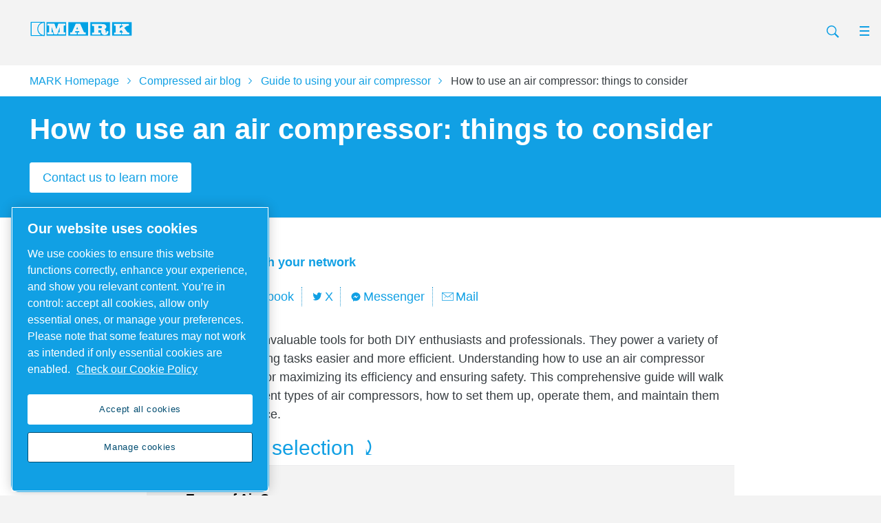

--- FILE ---
content_type: text/html; charset=UTF-8
request_url: https://www.mark-compressors.com/en-international/compressed-air-blog/using-air-compressor/how-to-use-an-air-compressor
body_size: 29718
content:
<!DOCTYPE html>




<html dir="ltr">

<head>

	<!-- OneTrust Cookies Consent Notice start -->
<script defer="defer" type="text/javascript" src="https://rum.hlx.page/.rum/@adobe/helix-rum-js@%5E2/dist/rum-standalone.js" data-routing="env=prod,tier=publish,ams=Atlas Copco"></script>
<script type="text/javascript" src="https://cdn.cookielaw.org/consent/86afa61c-fd71-44a8-8834-a2daf33fa3e3/OtAutoBlock.js"></script>
<script src="https://cdn.cookielaw.org/scripttemplates/otSDKStub.js" type="text/javascript" charset="UTF-8" data-document-language="true" data-domain-script="86afa61c-fd71-44a8-8834-a2daf33fa3e3"></script>
<script type="text/javascript">
function OptanonWrapper() { }
</script>
<!-- OneTrust Cookies Consent Notice end -->

    
        

    <!-- Google Tag Manager -->
    <script>
        (function(w,d,s,l,i){
            w[l]=w[l]||[];
            w[l].push({'gtm.start':
                new Date().getTime(),event:'gtm.js'});var f=d.getElementsByTagName(s)[0],
                j=d.createElement(s),dl=l!='dataLayer'?'&l='+l:'';j.async=true;j.src=
                '//metrics.mark-compressors.com/gtm.js?id='+i+dl;f.parentNode.insertBefore(j,f);
                })(window,document,'script','dataLayer','GTM-TNM2ZLD');
    </script>

	<!-- End Google Tag Manager -->

    




<meta http-equiv="X-UA-Compatible" content="IE=edge,chrome=1"/>
<meta charset="utf-8"/>
<meta http-equiv="cleartype" content="on"/>

<!-- Mobile settings http://t.co/dKP3o1e -->
<meta name="HandheldFriendly" content="True"/>
<meta name="MobileOptimized" content="320"/>
<meta name="viewport" content="width=device-width, initial-scale=1.0"/>

<!-- About this document -->
<meta name="author" content="Brand"/>

<!-- In order: first try the page title (=internalTitle - inner name - pagenode name -->
<title>How to use an air compressor: things to consider</title>

<meta name="keywords" content="How to use air compressor, Using air compressor"/>

		<meta name="description" content="Want to know how to use an air compressor properly? In this article we share some essential tips and information. Take a look!"/>





    
    


<!-- Option to add <noindex,follow> tag to page -->


<link rel="icon" type="image/x-icon" href="/etc.clientlibs/settings/wcm/designs/mark/clientlib-preloaded/resources/favicon.ico"/>

<link rel="icon" type="image/svg+xml" href="/etc.clientlibs/settings/wcm/designs/mark/clientlib-preloaded/resources/favicon.svg"/>
<link rel="shortcut icon" type="image/x-icon" href="/etc.clientlibs/settings/wcm/designs/mark/clientlib-preloaded/resources/favicon.ico"/>

<!-- Preload key requests (fonts) -->
<link rel="preload" href="/etc.clientlibs/settings/wcm/designs/mark/clientlib-preloaded/resources/fonts/WOFF2/TTF/SourceSansPro-Light.ttf.woff2" as="font" type="font/woff2" crossorigin="anonymous"/>
<link rel="preload" href="/etc.clientlibs/settings/wcm/designs/mark/clientlib-preloaded/resources/fonts/WOFF2/TTF/SourceSansPro-LightIt.ttf.woff2" as="font" type="font/woff2" crossorigin="anonymous"/>
<link rel="preload" href="/etc.clientlibs/settings/wcm/designs/mark/clientlib-preloaded/resources/fonts/WOFF2/TTF/SourceSansPro-Regular.ttf.woff2" as="font" type="font/woff2" crossorigin="anonymous"/>
<link rel="preload" href="/etc.clientlibs/settings/wcm/designs/mark/clientlib-preloaded/resources/fonts/WOFF2/TTF/SourceSansPro-It.ttf.woff2" as="font" type="font/woff2" crossorigin="anonymous"/>
<link rel="preload" href="/etc.clientlibs/settings/wcm/designs/mark/clientlib-preloaded/resources/fonts/WOFF2/TTF/SourceSansPro-Semibold.ttf.woff2" as="font" type="font/woff2" crossorigin="anonymous"/>
<link rel="preload" href="/etc.clientlibs/settings/wcm/designs/mark/clientlib-preloaded/resources/fonts/WOFF2/TTF/SourceSansPro-SemiboldIt.ttf.woff2" as="font" type="font/woff2" crossorigin="anonymous"/>
<link rel="preload" href="/etc.clientlibs/settings/wcm/designs/mark/clientlib-preloaded/resources/fonts/WOFF2/TTF/SourceSansPro-Bold.ttf.woff2" as="font" type="font/woff2" crossorigin="anonymous"/>
<link rel="preload" href="/etc.clientlibs/settings/wcm/designs/mark/clientlib-preloaded/resources/fonts/WOFF2/TTF/SourceSansPro-BoldIt.ttf.woff2" as="font" type="font/woff2" crossorigin="anonymous"/>
<link rel="preload" href="/etc.clientlibs/settings/wcm/designs/mark/clientlib-preloaded/resources/fonts/WOFF2/TTF/SourceSansPro-Black.ttf.woff2" as="font" type="font/woff2" crossorigin="anonymous"/>
<link rel="preload" href="/etc.clientlibs/settings/wcm/designs/mark/clientlib-preloaded/resources/fonts/WOFF2/TTF/SourceSansPro-BlackIt.ttf.woff2" as="font" type="font/woff2" crossorigin="anonymous"/>












    <!-- Twitter card data -->
    <meta content="summary_large_image" name="twitter:card"/>
    
        <meta content="How to use an air compressor: things to consider " name="twitter:title"/>
        <meta content="Want to know how to use an air compressor properly? In this article we share some essential tips and information. Take a look!" name="twitter:description"/>
        
            
                <meta content="https://www.mark-compressors.com/content/dam/brands/Mark/icons/blog-icons/Screw_compressor.png/jcr:content/renditions/cq5dam.web.1200.628.png" name="twitter:image"/>
            
        
        <!-- OpenGraph data-->
        <meta content="How to use an air compressor: things to consider Mark" property="og:title"/>
        
            
                <meta content="https://www.mark-compressors.com/content/dam/brands/Mark/icons/blog-icons/Screw_compressor.png/jcr:content/renditions/cq5dam.web.1200.628.png" property="og:image"/>
            
        
        <meta content="Want to know how to use an air compressor properly? In this article we share some essential tips and information. Take a look!" property="og:description"/>
    
    
    <meta content="article" property="og:type"/>
    <meta content="https://www.mark-compressors.com/en-international/compressed-air-blog/using-air-compressor/how-to-use-an-air-compressor" property="og:url"/>
    <meta content="800" property="og:image:width"/>
    <meta content="800" property="og:image:height"/>





<!-- Windows 8 tile -->
<meta name="application-name" content="Mark Website"/>
<meta name="msapplication-TileColor" content="#FFFFFF"/>
<meta name="msapplication-TileImage" content="tile.png"/>
<!-- Tags -->
<!-- Hreflang tags -->

	
		<link rel="alternate" hreflang="en" href="https://www.mark-compressors.com/en-international/compressed-air-blog/using-air-compressor/how-to-use-an-air-compressor"/>
	
		<link rel="alternate" hreflang="en-gb" href="https://www.mark-compressors.com/en-uk/compressed-air-blog/using-air-compressor/how-to-use-an-air-compressor"/>
	
		<link rel="alternate" hreflang="de-de" href="https://www.mark-compressors.com/de-de/druckluftblog/using-air-compressor/how-to-use-an-air-compressor"/>
	
		<link rel="alternate" hreflang="it" href="https://www.mark-compressors.com/it/blog-aria-compressa/using-air-compressor/how-to-use-an-air-compressor"/>
	
		<link rel="alternate" hreflang="fr_ch" href="https://www.mark-compressors.com/fr_ch/compressed-air-blog/using-air-compressor/how-to-use-an-air-compressor"/>
	
		<link rel="alternate" hreflang="en-in" href="https://www.mark-compressors.com/en-in/compressed-air-blog/using-air-compressor/how-to-use-an-air-compressor"/>
	
		<link rel="alternate" hreflang="en-us" href="https://www.mark-compressors.com/en-us/compressed-air-blog/using-air-compressor/how-to-use-an-air-compressor"/>
	
		<link rel="alternate" hreflang="en-tw" href="https://www.mark-compressors.com/en-sea/compressed-air-blog/using-air-compressor/how-to-use-an-air-compressor"/>
	
		<link rel="alternate" hreflang="en-th" href="https://www.mark-compressors.com/en-sea/compressed-air-blog/using-air-compressor/how-to-use-an-air-compressor"/>
	
		<link rel="alternate" hreflang="en-my" href="https://www.mark-compressors.com/en-sea/compressed-air-blog/using-air-compressor/how-to-use-an-air-compressor"/>
	
		<link rel="alternate" hreflang="en-sg" href="https://www.mark-compressors.com/en-sea/compressed-air-blog/using-air-compressor/how-to-use-an-air-compressor"/>
	
		<link rel="alternate" hreflang="en-vn" href="https://www.mark-compressors.com/en-sea/compressed-air-blog/using-air-compressor/how-to-use-an-air-compressor"/>
	
		<link rel="alternate" hreflang="en-id" href="https://www.mark-compressors.com/en-sea/compressed-air-blog/using-air-compressor/how-to-use-an-air-compressor"/>
	
		<link rel="alternate" hreflang="en-ph" href="https://www.mark-compressors.com/en-sea/compressed-air-blog/using-air-compressor/how-to-use-an-air-compressor"/>
	
		<link rel="alternate" hreflang="en-kr" href="https://www.mark-compressors.com/en-sea/compressed-air-blog/using-air-compressor/how-to-use-an-air-compressor"/>
	
		<link rel="alternate" hreflang="ru" href="https://www.mark-compressors.com/ru/compressed-air-blog/using-air-compressor/how-to-use-an-air-compressor"/>
	
	


<!-- Pagination tags -->

	


<!-- Canonical tags -->

	
		<link rel="canonical" href="https://www.mark-compressors.com/en-international/compressed-air-blog/using-air-compressor/how-to-use-an-air-compressor"/>
	

<!-- Tags end -->
 




	

<script>

var digitalData = {
        page: {
                pageInfo:{
                    pageID:"\/content\/mark\/en\u002Dinternational\/compressed\u002Dair\u002Dblog\/using\u002Dair\u002Dcompressor\/how\u002Dto\u002Duse\u002Dan\u002Dair\u002Dcompressor",
                    onsiteSearchCategory:"",
                    onsiteSearchTerm:"",
                    onsiteSearchResults:"",
                    htmlStatus:"200",
                    errorpage:""
                },
                category:{
                    primaryCategory: "compressed\u002Dair\u002Dblog",
                    subCategory1:"using\u002Dair\u002Dcompressor",
                    subCategory2:"how\u002Dto\u002Duse\u002Dan\u002Dair\u002Dcompressor",
                    subCategory3:"",
                    subCategory4:"",
                    subCategory5:"",
                    subCategory6:"",
                    pageType:"\/apps\/brands\/templates\/brand\/content\u002Dpage",
                    businessDivision:"Industrial Air",
                    businessArea:"CT"    
                },
                attributes:{
                    language:"English",
                    digitalChannel:"atlas copco: web",
                    brand:"Mark",
                    rootBrand:"mark",
                    environment:"true",
                    country:"",
                    onsiteSearchType:"",
                    downloadType:"",
                    tags:["brands:mark/blog/using-air-compressor","brands:mark/blog/how-to-use-air-compressor"]
                }
        },
        user:{
                profileInfo:{
                    profileID:"",
                    author: "false"
                },
                attributes:{
                    loginStatus:""
                }
        } 
};
digitalData.event=[];
digitalData.product=[];
digitalData.component=[];

if( false){
    var pagename = "how\u002Dto\u002Duse\u002Dan\u002Dair\u002Dcompressor";
    digitalData.product.push({productInfo:{ productName : pagename  }});
}

</script>





    
<script src="/etc.clientlibs/settings/wcm/designs/accommons/clientlib-jquery.lc-1768982784671-lc.min.js"></script>
<script src="/etc.clientlibs/settings/wcm/designs/accommons/clientlib-preloaded-common.lc-1768982784671-lc.min.js"></script>





    
<script src="/etc.clientlibs/settings/wcm/designs/mark/clientlib-preloaded.lc-1768982784671-lc.min.js"></script>





    
<link rel="stylesheet" href="/etc.clientlibs/settings/wcm/designs/mark/clientlib-preloaded.lc-1768982784671-lc.min.css" type="text/css">








 







	
    
    

    <div id="onetrust-hide-domains" data-one-trust-splash-hide-domains="[&#34;www.atlascopco.com&#34;,&#34;www.cp.com&#34;,&#34;www.alup.com&#34;,&#34;www.ceccato.com&#34;,&#34;www.mark-compressors.com&#34;,&#34;www.mustangairservices.com&#34;,&#34;www.pneumatech.com&#34;,&#34;www.beaconmedaes.com&#34;,&#34;www.mymedgas.com&#34;,&#34;cp.com&#34;,&#34;tools.cp.com&#34;,&#34;power-technique.cp.com&#34;,&#34;compressors.cp.com&#34;,&#34;media.beaconmedaes.com&#34;,&#34;www.eco-steamandheating.com&#34;,&#34;www.media.isravision.com&#34;,&#34;nano-purification.com&#34;,&#34;cpcpumps.com&#34;,&#34;dekkervacuum.com&#34;,&#34;www.compresseurs-mauguiere.com&#34;,&#34;www.compressors.geveke.com&#34;,&#34;www.class1inc.com&#34;]"></div>

    <!-- onetrust listener function, also called when banner is loaded -->
    <script>
        function OptanonWrapper() {

            const privacyPolicyLink = 'https://www.mark-compressors.com/en-international/privacy-policy';
            let privacyPolicyLabel = 'Check our Cookie Policy';

            const oneTrustLinks = $("#onetrust-consent-sdk #onetrust-policy-text a");
            const pcLinks = $("#onetrust-consent-sdk #ot-pc-desc a");

            if(oneTrustLinks.length) {
                $(oneTrustLinks[0]).text(privacyPolicyLabel);

                if(privacyPolicyLink) {
                    oneTrustLinks[0].href = privacyPolicyLink;
                }
            }

            if(pcLinks.length) {
                $(pcLinks[0]).text(privacyPolicyLabel);

                if(privacyPolicyLink) {
                    pcLinks[0].href = privacyPolicyLink;
                }
            }
        }
    </script>

    <script>
        var hideDomains = document.querySelector('#onetrust-hide-domains').dataset.oneTrustSplashHideDomains;
        if(hideDomains && window.location.pathname === "/") {
            var shouldHide = false;

            for(var domain of JSON.parse(hideDomains)) {
                if(domain === window.location.hostname) {
                    shouldHide = true;
                }
            }

            if(shouldHide) {
                var styleEl = document.createElement('style');
                styleEl.textContent =
                        ".ot-sdk-container {display: none !important;}\n" +
                        ".onetrust-pc-dark-filter.ot-fade-in {display: none !important;}";
                document.head.appendChild(styleEl);
            }
        }
    </script>


</head>


<body class="c-site">
   	
	<!-- ADOBE ANALYTICS BUSINESS -->

  
      

<!-- Google Tag Manager (noscript) -->
<noscript>
	<iframe src="//metrics.mark-compressors.com/ns.html?id=GTM-TNM2ZLD" height="0" width="0" style="display:none;visibility:hidden"></iframe></noscript>

<!-- End Google Tag Manager (noscript) -->

  

	    
        
            



<div class="sticky-cookie-navbar">
	








    

    
        <div class="notification-banner fullpage">
            <div class="c-row c-row--header c-row--relative">
                <div class="o-grid">
                    <div class="o-grid__item">
                        <div class="logo"><p class="c-logo">
    
    <a class="c-logo__link" href="/en-international">
        MARK homepage
    </a>
</p>
<script type="application/ld+json">
{
    "@context": "https://schema.org",
    "@type": "Organization",
    "url": "https://www.mark-compressors.com",
    "logo": "https://www.mark-compressors.com/etc.clientlibs/settings/wcm/designs/mark/clientlib-preloaded/resources/img/png/logo.png"
}
</script>
</div>

                    </div>
                </div>
                <div class="s-editor">
                    <div class="title h-two-alternative">Your browser is not supported</div>
                </div>
                
    <p>You are using a browser we do not support any longer. To continue visiting our website, please choose one of the following supported browsers.</p>
    <div class="browsers">

        

        
            
        

        <div class="browser-wrapper">
            <a href="https://www.google.com/chrome" target="_blank" rel="noreferrer noopener">
                <div class="browser-wrapper-image" style="background-image: url(/etc.clientlibs/settings/wcm/designs/accommons/clientlib-preloaded/resources/img/png/chrome_logo.png);"></div>
                <p>Google Chrome</p>
            </a>
        </div>
    

        

        
            
        

        <div class="browser-wrapper">
            <a href="https://www.mozilla.org" target="_blank" rel="noreferrer noopener">
                <div class="browser-wrapper-image" style="background-image: url(/etc.clientlibs/settings/wcm/designs/accommons/clientlib-preloaded/resources/img/png/firefox_logo.png);"></div>
                <p>Mozilla Firefox</p>
            </a>
        </div>
    

        

        
            
        

        <div class="browser-wrapper">
            <a href="https://support.apple.com/downloads/safari" target="_blank" rel="noreferrer noopener">
                <div class="browser-wrapper-image" style="background-image: url(/etc.clientlibs/settings/wcm/designs/accommons/clientlib-preloaded/resources/img/png/safari_logo.png);"></div>
                <p>Safari</p>
            </a>
        </div>
    

        

        
            
        

        <div class="browser-wrapper">
            <a href="https://www.microsoft.com/en-us/edge" target="_blank" rel="noreferrer noopener">
                <div class="browser-wrapper-image" style="background-image: url(/etc.clientlibs/settings/wcm/designs/accommons/clientlib-preloaded/resources/img/png/edge_logo.png);"></div>
                <p>Microsoft Edge</p>
            </a>
        </div>
    </div>

            </div>
        </div>
    


	<div class="expired-redirect-banner">

</div>

</div>

<div class="c-row c-row--header c-row--relative u-z-beta overlay-background-color-secondary">

	<div class="o-grid">
		  <div class="o-grid__item">
                <div>
                    <div class="u-float-left">

    <p class="c-logo">
        

        <a href="/en-international" class="c-logo__link ">
            MARK homepage
        </a>
        <script type="application/ld+json">
            {
                "@context": "http://schema.org",
                "@type": "Organization",
                "url": "https://www.mark-compressors.com",
                "logo": "https://www.mark-compressors.com/etc.clientlibs/settings/wcm/designs/mark/clientlib-preloaded/resources/img/png/logo.png"
            }
        </script>
    </p>    

    

    <p class="c-logo-print-small">
    </p>


</div>

                </div>

                    

                    <!-- More button: triggers modal -->
                    
                    
                        
                        <div class="navigation-icon-color-primary">
                            



<button class="c-nav-search-trigger js-search-modal js-inputfocus fixed-searchbox" data-target-selector="#modal-search">
    
    <svg width="24px" height="24px" viewBox="0 0 24 24" version="1.1" xmlns="http://www.w3.org/2000/svg" xmlns:xlink="http://www.w3.org/1999/xlink" xmlns:sketch="http://www.bohemiancoding.com/sketch/ns">
        <g id="Page-1" stroke="none" stroke-width="1" fill="none" fill-rule="evenodd" sketch:type="MSPage">
            <g id="search--sprite" sketch:type="MSArtboardGroup">
                <path class="svg-search" d="M16.1484375,14.96875 C16.8515625,13.8625 17.2640625,12.55 17.2640625,11.1390625 C17.2640625,7.196875 14.071875,4 10.134375,4 C6.1921875,4 3,7.196875 3,11.1390625 C3,15.08125 6.1921875,18.278125 10.1296875,18.278125 C11.559375,18.278125 12.890625,17.85625 14.00625,17.134375 L14.3296875,16.909375 L19.4203125,22 L21,20.3921875 L15.9140625,15.3015625 L16.1484375,14.96875 L16.1484375,14.96875 Z M14.2374127,7.2192802 C15.3080692,8.28993672 15.8976378,9.71433438 15.8976378,11.2283465 C15.8976378,12.7423585 15.3080692,14.1667562 14.2374127,15.2374127 C13.1667562,16.3080692 11.7423585,16.8976378 10.2283465,16.8976378 C8.71433438,16.8976378 7.28993672,16.3080692 6.2192802,15.2374127 C5.14862368,14.1667562 4.55905512,12.7423585 4.55905512,11.2283465 C4.55905512,9.71433438 5.14862368,8.28993672 6.2192802,7.2192802 C7.28993672,6.14862368 8.71433438,5.55905512 10.2283465,5.55905512 C11.7423585,5.55905512 13.1667562,6.14862368 14.2374127,7.2192802 L14.2374127,7.2192802 Z" id="Shape" fill="#000" sketch:type="MSShapeGroup"></path>
            </g>
        </g>
    </svg>

    Search
</button>


<div class="c-modal c-modal--header u-z-beta " id="modal-search">
    <div class="searchbox">



    
	<form action="/en-international/sys/search-results.html">
          <div class="c-input-group">
				<span class="twitter-typeahead disable-italics-false" style="position: relative; display: inline-block;">
                   <input type="text" name="search" placeholder="Search here" class="c-input-text c js-inputfocus__field"/>

                </span>
                <input type="submit" class="c-button c-button--search" value="Search"/>
            </div>
    </form>




</div>

</div>
                        </div>
                        <div class="c-nav-ba-aside overlay-background-other-items-primary overlay-font-other-items-secondary other-icon-background-color-secondary">
                            






                        </div>
                        <div class="c-nav-ba-aside overlay-background-other-items-primary overlay-font-other-items-secondary other-icon-background-color-secondary">
                            



    
        
            
    
        <!-- form-header-and-footer-check-use use -->
        
        
	        
	        
	            <a href="/en-international/air-compressor-for-sale" class="c-nav-cta">
	                Buy a compressor
	            </a>
	        
        
        

    

        
        
        
        
    

    
        
            
    
        <!-- form-header-and-footer-check-use use -->
        
        
	        
	        
	            <a href="/en-international/compressed-air-blog" class="c-nav-cta">
	                Blog
	            </a>
	        
        
        

    

        
        
        
        
    

    
        
            
    
        <!-- form-header-and-footer-check-use use -->
        
        
	        
	        
	            <a href="/en-international/parts-and-service" class="c-nav-cta">
	                Part &amp; Service
	            </a>
	        
        
        

    

        
        
        
        
    

    
        
            
    
        <!-- form-header-and-footer-check-use use -->
        
        
	        
	        
	            <a href="/en-international/contact" class="c-nav-cta">
	                Contact
	            </a>
	        
        
        

    

        
        
        
        
    

    
        
            
    
        <!-- form-header-and-footer-check-use use -->
        
        
	        
              
	            <a href="#" class="js-modal c-nav-cta" data-target-selector="#modal-form-dd616740318e4c6e8a693e760cd2ed36" data-target-url="/en-international/select-your-market-language" data-target-component="/content/mark/en-international/compressed-air-blog/using-air-compressor/how-to-use-an-air-compressor" data-target-subject="/content/mark/en-international/compressed-air-blog/using-air-compressor/how-to-use-an-air-compressor">
	                Select Language
	            </a>
              
	        
	        
        
        

    

        
        
        
        
    



    


                            



                        </div>
                    
                    <!-- End more button -->
                    <!-- Search button: triggers modal -->
                    <!-- End search button -->
          </div>
	</div>
</div>

<div class=" megamenu__box">
	<div class="megamenu">

<!-- if mobile
        call mobile-template -->

    
    
    
    

    <div class="megamenu-mobile hide megamenu-background-color--secondary megamenu-font-color--primary megamenu-hover-color--secondary megamenu-other-items-font-color-secondary megamenu-other-items-background-color-primary overlay-background-color-secondary">
        <button class="megamenu-mobile__btn c-nav-trigger-megamenu"></button>
        

        

        <div class="megamenu-mobile__content hide ">
            
            
            <div>
                
                    

    

    

    <div class="megamenu-mobile__header-item">
        
    
    
    
    
    

    

    <div class="megamenu-mobile__item">
            <div class="megamenu-mobile__item--title megamenu-mobile__item--has-children megamenu-svg-wrapper-carret-children">
                Screw Compressors
                
                
            </div>

	        <div class="megamenu-mobile__item--content">

	            <div class=" megamenu-other-items-font-color-secondary megamenu-mobile__item--previous">
	                Home
	            </div>

	            <div class="megamenu-mobile__item--subtitle">
	                <a href="/en-international/screw-compressor"> Screw Compressors</a>
	            </div>

	            
	                
	                    
    
    
    
    
    

    <div class="megamenu-mobile__item--title megamenu-mobile__item">
        
            
	        
	            <a href="/en-international/screw-compressor/belt-driven-screw-compressor-msa-series"> Belt drive - MSA Series 5.5kW to 15kW</a>
	        
		
		
    </div>

    
    

	                
	                    
    
    
    
    
    

    <div class="megamenu-mobile__item--title megamenu-mobile__item">
        
            
	        
	            <a href="/en-international/screw-compressor/belt-driven-screw-compressor-msm-series"> Belt drive - MSM Series 2.2kW to 30kW</a>
	        
		
		
    </div>

    
    

	                
	                    
    
    
    
    
    

    <div class="megamenu-mobile__item--title megamenu-mobile__item">
        
            
	        
	            <a href="/en-international/screw-compressor/belt-driven-screw-compressor-msl-series"> Belt drive - MSL Series 11kW to 15kW</a>
	        
		
		
    </div>

    
    

	                
	                    
    
    
    
    
    

    <div class="megamenu-mobile__item--title megamenu-mobile__item">
        
            
	        
	            <a href="/en-international/screw-compressor/belt-driven-screw-compressor-msd-series"> Belt drive - MSD Series 55kW to 75kW</a>
	        
		
		
    </div>

    
    

	                
	                    
    
    
    
    
    

    <div class="megamenu-mobile__item--title megamenu-mobile__item">
        
            
	        
	            <a href="/en-international/screw-compressor/gear-driven-screw-compressor-rmb-rmc-series"> Gear drive - RMB/RMC Series 15kW to 45kW</a>
	        
		
		
    </div>

    
    

	                
	                    
    
    
    
    
    

    <div class="megamenu-mobile__item--title megamenu-mobile__item">
        
            
	        
	            <a href="/en-international/screw-compressor/gear-driven-screw-compressor-rmm-series"> Gear drive - RMM Series 30kW to 90kW</a>
	        
		
		
    </div>

    
    

	                
	                    
    
    
    
    
    

    <div class="megamenu-mobile__item--title megamenu-mobile__item">
        
            
	        
	            <a href="/en-international/screw-compressor/gear-driven-screw-compressor-rme-series"> Gear drive - RME (IVR) Series 75kW to 110kW</a>
	        
		
		
    </div>

    
    

	                
	                    
    
    
    
    
    

    <div class="megamenu-mobile__item--title megamenu-mobile__item">
        
            
	        
	            <a href="/en-international/screw-compressor/gear-driven-screw-compressor-rmf-series"> Gear drive - RMF (IVR) Series 110kW to 160kW</a>
	        
		
		
    </div>

    
    

	                
	                    
    
    
    
    
    

    <div class="megamenu-mobile__item--title megamenu-mobile__item">
        
            
	        
	            <a href="/en-international/screw-compressor/gear-driven-screw-compressor-rmd-series"> Gear drive - RMD Series 55kW to 75kW</a>
	        
		
		
    </div>

    
    

	                
	                    
    
    
    
    
    

    <div class="megamenu-mobile__item--title megamenu-mobile__item">
        
            
	        
	            <a href="/en-international/screw-compressor/direct-driven-screw-compressor-rma-rmb-rmc-series"> Direct drive - RMA/RMB/RMC IVR Series 7.5kW to 45kW</a>
	        
		
		
    </div>

    
    

	                
	                    
    
    
    
    
    

    <div class="megamenu-mobile__item--title megamenu-mobile__item">
        
            
	        
	            <a href="/en-international/screw-compressor/direct-driven-screw-compressor-rmd-series"> Direct drive - RMD IVR PM Series 45kW to 75kW</a>
	        
		
		
    </div>

    
    

	                
	                
	            

                

                

	        </div>
	    </div>
    

    </div>


                
                    

    

    

    <div class="megamenu-mobile__header-item">
        
    
    
    
    
    

    

    <div class="megamenu-mobile__item">
            <div class="megamenu-mobile__item--title megamenu-mobile__item--has-children megamenu-svg-wrapper-carret-children">
                Piston Compressor
                
                
            </div>

	        <div class="megamenu-mobile__item--content">

	            <div class=" megamenu-other-items-font-color-secondary megamenu-mobile__item--previous">
	                Home
	            </div>

	            <div class="megamenu-mobile__item--subtitle">
	                <a href="/en-international/piston-compressor"> Piston Compressor</a>
	            </div>

	            
	                
	                    
    
    
    
    
    

    <div class="megamenu-mobile__item--title megamenu-mobile__item">
        
            
	        
	            <a href="/en-international/piston-compressor/belt-driven-piston-compressor-stormy-pro-series"> Belt drive - Stormy Pro Series 2HP to 10HP</a>
	        
		
		
    </div>

    
    

	                
	                    
    
    
    
    
    

    <div class="megamenu-mobile__item--title megamenu-mobile__item">
        
            
	        
	            <a href="/en-international/piston-compressor/belt-driven-piston-compressor-fonostop-series"> Belt drive - Fonostop Series 4HP to 10HP</a>
	        
		
		
    </div>

    
    

	                
	                    
    
    
    
    
    

    <div class="megamenu-mobile__item--title megamenu-mobile__item">
        
            
	        
	            <a href="/en-international/piston-compressor/direct-driven-piston-compressor-bluewind-series"> Direct drive - Bluewind Series 2HP to 3HP</a>
	        
		
		
    </div>

    
    

	                
	                
	            

                

                

	        </div>
	    </div>
    

    </div>


                
                    

    

    

    <div class="megamenu-mobile__header-item">
        
    
    
    
    
    

    <div class="megamenu-mobile__item--title megamenu-mobile__item">
        
            
	        
	            <a href="/en-international/air-nitrogen-boosters"> Air &amp; Nitrogen boosters</a>
	        
		
		
    </div>

    
    

    </div>


                
                    

    

    

    <div class="megamenu-mobile__header-item">
        
    
    
    
    
    

    

    <div class="megamenu-mobile__item">
            <div class="megamenu-mobile__item--title megamenu-mobile__item--has-children megamenu-svg-wrapper-carret-children">
                Air Dryers
                
                
            </div>

	        <div class="megamenu-mobile__item--content">

	            <div class=" megamenu-other-items-font-color-secondary megamenu-mobile__item--previous">
	                Home
	            </div>

	            <div class="megamenu-mobile__item--subtitle">
	                <a href="/en-international/compressed-air-dryer"> Air Dryers</a>
	            </div>

	            
	                
	                    
    
    
    
    
    

    <div class="megamenu-mobile__item--title megamenu-mobile__item">
        
            
	        
	            <a href="/en-international/compressed-air-dryer/refrigerated-dryer-cool-mk-series"> Refrigerated dryer - Cool Series 400-7700</a>
	        
		
		
    </div>

    
    

	                
	                    
    
    
    
    
    

    <div class="megamenu-mobile__item--title megamenu-mobile__item">
        
            
	        
	            <a href="/en-international/compressed-air-dryer/refrigerated-dryer-mdx-series"> Refrigerated dryer - MDX Series 400-1800</a>
	        
		
		
    </div>

    
    

	                
	                    
    
    
    
    
    

    <div class="megamenu-mobile__item--title megamenu-mobile__item">
        
            
	        
	            <a href="/en-international/compressed-air-dryer/desiccant-dryer-ads-series"> Desiccant dryer - ADS Series 1 to 215</a>
	        
		
		
    </div>

    
    

	                
	                
	            

                

                

	        </div>
	    </div>
    

    </div>


                
                    

    

    

    <div class="megamenu-mobile__header-item">
        
    
    
    
    
    

    

    <div class="megamenu-mobile__item">
            <div class="megamenu-mobile__item--title megamenu-mobile__item--has-children megamenu-svg-wrapper-carret-children">
                Filters
                
                
            </div>

	        <div class="megamenu-mobile__item--content">

	            <div class=" megamenu-other-items-font-color-secondary megamenu-mobile__item--previous">
	                Home
	            </div>

	            <div class="megamenu-mobile__item--subtitle">
	                <a href="/en-international/air-compressor-filter"> Filters</a>
	            </div>

	            
	                
	                    
    
    
    
    
    

    <div class="megamenu-mobile__item--title megamenu-mobile__item">
        
            
	        
	            <a href="/en-international/air-compressor-filter/compressed-air-line-filters"> Line filter - 2 to 425</a>
	        
		
		
    </div>

    
    

	                
	                
	            

                

                

	        </div>
	    </div>
    

    </div>


                
                    

    

    

    <div class="megamenu-mobile__header-item">
        
    
    
    
    
    

    

    <div class="megamenu-mobile__item">
            <div class="megamenu-mobile__item--title megamenu-mobile__item--has-children megamenu-svg-wrapper-carret-children">
                Condensate management 
                
                
            </div>

	        <div class="megamenu-mobile__item--content">

	            <div class=" megamenu-other-items-font-color-secondary megamenu-mobile__item--previous">
	                Home
	            </div>

	            <div class="megamenu-mobile__item--subtitle">
	                <a href="/en-international/condensate-management"> Condensate management </a>
	            </div>

	            
	                
	                    
    
    
    
    
    

    <div class="megamenu-mobile__item--title megamenu-mobile__item">
        
            
	        
	            <a href="/en-international/condensate-management/ws-series"> Cyclonic separator - WS Series 2 to 425cl/min</a>
	        
		
		
    </div>

    
    

	                
	                    
    
    
    
    
    

    <div class="megamenu-mobile__item--title megamenu-mobile__item">
        
            
	        
	            <a href="/en-international/condensate-management/oil-water-separator-d-es-series"> Oil water separator - D-ES Series 54 to 113 m3/hour</a>
	        
		
		
    </div>

    
    

	                
	                
	            

                

                

	        </div>
	    </div>
    

    </div>


                
                    

    

    

    <div class="megamenu-mobile__header-item">
        
    
    
    
    
    

    <div class="megamenu-mobile__item--title megamenu-mobile__item">
        
            
	        
	            <a href="/en-international/quality-piping-solution"> Quality Piping Solution</a>
	        
		
		
    </div>

    
    

    </div>


                
            </div>
            

            
                <div class="c-button-group">
                    
                    

                    
                        
                            <a href="/en-international/air-compressor-for-sale" class="cap-form c-button--alpha c-button">Buy a compressor</a>
                        
                        
                        
                        
                    
                </div>
            
                <div class="c-button-group">
                    
                    

                    
                        
                            <a href="/en-international/compressed-air-blog" class="cap-form c-button--alpha c-button">Blog</a>
                        
                        
                        
                        
                    
                </div>
            
                <div class="c-button-group">
                    
                    

                    
                        
                            <a href="/en-international/parts-and-service" class="cap-form c-button--alpha c-button">Part &amp; Service</a>
                        
                        
                        
                        
                    
                </div>
            
                <div class="c-button-group">
                    
                    

                    
                        
                            <a href="/en-international/contact" class="cap-form c-button--alpha c-button">Contact</a>
                        
                        
                        
                        
                    
                </div>
            
                <div class="c-button-group">
                    
                    
                        <a href="#" class="cap-form c-button c-button--alpha js-modal" data-target-url="/en-international/select-your-market-language" data-target-selector="#overlay-megamenu-139c2fa61ce741478524cd3b023f1bff" data-target-component="/content/mark/en-international/compressed-air-blog/using-air-compressor/how-to-use-an-air-compressor/jcr:content/par/hero" data-target-subject="/content/mark/en-international/compressed-air-blog/using-air-compressor/how-to-use-an-air-compressor/jcr:content/par/hero">
                            Select Language
                        </a>
                    

                    
                </div>
            

            
        </div>
    </div>


<!--    else call desktop-->
    
    

    

    <div class="o-grid megamenu--desktop hide megamenu-background-color--secondary megamenu-font-color--primary megamenu-hover-color--secondary megamenu-other-items-font-color-secondary megamenu-other-items-background-color-primary overlay-background-color-secondary">
        <div class="o-grid__item megamenu__grid">
            <nav class="c-nav-main priority-nav js-nav-main megamenu__top-level">
                <ul class="o-list c-nav-main__list js-nav-main__list megamenu__container">

                    
                        

                        <li onmouseleave="exitContainer(this)" class="c-nav-main__item megamenu__container">

                            
                                <div class="megamenu__dropdown">
                                    
    
    

    <div class="megamenu__level active">
        
            <div class="megamenu__list-automatic megamenu__list-container active">
                <!-- if automatic loading then show generated links below manual links -->
                <nav>
    
    

    
        <div class="column-3">
            <ul class="megamenu__list active">
                
                    

                    
    
    

    
    

    
        <li class="megamenu__list-item active">

            

            
                
                
                    <a class="megamenu__level-title" href="/en-international/screw-compressor/gear-driven-screw-compressor-rmm-series">
                        
    
        
            <img src="/content/dam/brands/Mark/Air%20Compressors/Screw%20Compressors/rmd-rme-rmm-2023/2023-images/RMM55_Mark_Hero_R_2023.jpg/_jcr_content/renditions/cq5dam.thumbnail.48.48.png"/>
            <span>Gear drive - RMM Series 30kW to 90kW</span>
        

        
    

    

                    </a>
                
                
            
        </li>
    

                
            </ul>
        </div>
    
        <div class="column-2">
            <ul class="megamenu__list active">
                
                    

                    
    
    

    
    

    
        <li class="megamenu__list-item active">

            

            
                
                
                    <a class="megamenu__level-title" href="/en-international/screw-compressor/direct-driven-screw-compressor-rmd-series">
                        
    
        
            <img src="/content/dam/brands/Mark/webpics/reference-image/rmd-75ivr1.png/_jcr_content/renditions/cq5dam.thumbnail.48.48.png"/>
            <span>Direct drive - RMD IVR PM Series 45kW to 75kW</span>
        

        
    

    

                    </a>
                
                
            
        </li>
    

                
                    

                    
    
    

    
    

    
        <li class="megamenu__list-item active">

            

            
                
                
                    <a class="megamenu__level-title" href="/en-international/screw-compressor/gear-driven-screw-compressor-rmb-rmc-series">
                        
    
        
            <img src="/content/dam/brands/Mark/Air%20Compressors/Screw%20Compressors/rmb-rmc/image/mark_C90_pack_unit_fix_speed_hero.png/_jcr_content/renditions/cq5dam.thumbnail.48.48.png"/>
            <span>Gear drive - RMB/RMC Series 15kW to 45kW</span>
        

        
    

    

                    </a>
                
                
            
        </li>
    

                
                    

                    
    
    

    
    

    
        <li class="megamenu__list-item active">

            

            
                
                
                    <a class="megamenu__level-title" href="/en-international/screw-compressor/gear-driven-screw-compressor-rmd-series">
                        
    
        
            <img src="/content/dam/brands/Mark/webpics/reference-image/mark-rmd-75ivr1.png/_jcr_content/renditions/cq5dam.thumbnail.48.48.png"/>
            <span>Gear drive - RMD Series 55kW to 75kW</span>
        

        
    

    

                    </a>
                
                
            
        </li>
    

                
                    

                    
    
    

    
    

    
        <li class="megamenu__list-item active">

            

            
                
                
                    <a class="megamenu__level-title" href="/en-international/screw-compressor/gear-driven-screw-compressor-rme-series">
                        
    
        
            <img src="/content/dam/brands/Mark/Air%20Compressors/Screw%20Compressors/rme-(ivr)/MARK_RME90IVR_front_10.png/_jcr_content/renditions/cq5dam.thumbnail.48.48.png"/>
            <span>Gear drive - RME (IVR) Series 75kW to 110kW</span>
        

        
    

    

                    </a>
                
                
            
        </li>
    

                
                    

                    
    
    

    
    

    
        <li class="megamenu__list-item active">

            

            
                
                
                    <a class="megamenu__level-title" href="/en-international/screw-compressor/gear-driven-screw-compressor-rmf-series">
                        
    
        
            <img src="/content/dam/brands/Mark/webpics/mark-rma-160-fs.png/_jcr_content/renditions/cq5dam.thumbnail.48.48.png"/>
            <span>Gear drive - RMF (IVR) Series 110kW to 160kW</span>
        

        
    

    

                    </a>
                
                
            
        </li>
    

                
            </ul>
        </div>
    
        <div class="column-1">
            <ul class="megamenu__list active">
                
                    

                    
    
    

    
    

    
        <li class="megamenu__list-item active">

            

            
                
                
                    <a class="megamenu__level-title" href="/en-international/screw-compressor/belt-driven-screw-compressor-msa-series">
                        
    
        
            <img src="/content/dam/brands/Mark/Air%20Compressors/Screw%20Compressors/msa/msa5-5-15_2022/msa5-5-15-2022/Mark_MSA_FM_trequarter_left_ghost.png/_jcr_content/renditions/cq5dam.thumbnail.48.48.png"/>
            <span>Belt drive - MSA Series 5.5kW to 15kW</span>
        

        
    

    

                    </a>
                
                
            
        </li>
    

                
                    

                    
    
    

    
    

    
        <li class="megamenu__list-item active">

            

            
                
                
                    <a class="megamenu__level-title" href="/en-international/screw-compressor/belt-driven-screw-compressor-msd-series">
                        
    
        
            <img src="/content/dam/brands/Mark/Air%20Compressors/Screw%20Compressors/msd/MARK_MSD75_front_17.png/_jcr_content/renditions/cq5dam.thumbnail.48.48.png"/>
            <span>Belt drive - MSD Series 55kW to 75kW</span>
        

        
    

    

                    </a>
                
                
            
        </li>
    

                
                    

                    
    
    

    
    

    
        <li class="megamenu__list-item active">

            

            
                
                
                    <a class="megamenu__level-title" href="/en-international/screw-compressor/belt-driven-screw-compressor-msl-series">
                        
    
        
            <img src="/content/dam/brands/Mark/webpics/reference-image/msl-series.png/_jcr_content/renditions/cq5dam.thumbnail.48.48.png"/>
            <span>Belt drive - MSL Series 11kW to 15kW</span>
        

        
    

    

                    </a>
                
                
            
        </li>
    

                
                    

                    
    
    

    
    

    
        <li class="megamenu__list-item active">

            

            
                
                
                    <a class="megamenu__level-title" href="/en-international/screw-compressor/belt-driven-screw-compressor-msm-series">
                        
    
        
            <img src="/content/dam/brands/Mark/Air%20Compressors/Screw%20Compressors/msm-2023/msm-16-30/images/mark-msm18-30-belt-tank-mounted-dryer-front.png/_jcr_content/renditions/cq5dam.thumbnail.48.48.png"/>
            <span>Belt drive - MSM Series 2.2kW to 30kW</span>
        

        
    

    

                    </a>
                
                
            
        </li>
    

                
                    

                    
    
    

    
    

    
        <li class="megamenu__list-item active">

            

            
                
                
                    <a class="megamenu__level-title" href="/en-international/screw-compressor/direct-driven-screw-compressor-rma-rmb-rmc-series">
                        
    
        
            <img src="/content/dam/brands/Mark/webpics/reference-image/rma-rmb-rmc-ivr.png/_jcr_content/renditions/cq5dam.thumbnail.48.48.png"/>
            <span>Direct drive - RMA/RMB/RMC IVR Series 7.5kW to 45kW</span>
        

        
    

    

                    </a>
                
                
            
        </li>
    

                
            </ul>
        </div>
    
</nav>
            </div>
        

        <div class="megamenu__list-manual megamenu__list-container active">
            <nav>
                
    
    

    
        
    
        
    
        
    

            </nav>
        </div>
    </div>

    <div class="megamenu__featured-content active">
        
            
    

        
    </div>

                                </div>
                                <div class="megamenu__overlay"></div>
                                <a onmouseenter="openContainer(this)" href="/en-international/screw-compressor" class="megamenu__main-link dropdown">Screw Compressors</a>
                            

                            
                        </li>
                    
                        

                        <li onmouseleave="exitContainer(this)" class="c-nav-main__item megamenu__container">

                            
                                <div class="megamenu__dropdown">
                                    
    
    

    <div class="megamenu__level active">
        
            <div class="megamenu__list-automatic megamenu__list-container active">
                <!-- if automatic loading then show generated links below manual links -->
                <nav>
    
    

    
        
    
        
    
        
    
        <div class="column-1">
            <ul class="megamenu__list active">
                
                    

                    
    
    

    
    

    
        <li class="megamenu__list-item active">

            

            
                
                
                    <a class="megamenu__level-title" href="/en-international/piston-compressor/belt-driven-piston-compressor-fonostop-series">
                        
    
        
            <img src="/content/dam/brands/Mark/webpics/reference-image/fonostop1.png/_jcr_content/renditions/cq5dam.thumbnail.48.48.png"/>
            <span>Belt drive - Fonostop Series 4HP to 10HP</span>
        

        
    

    

                    </a>
                
                
            
        </li>
    

                
                    

                    
    
    

    
    

    
        <li class="megamenu__list-item active">

            

            
                
                
                    <a class="megamenu__level-title" href="/en-international/piston-compressor/belt-driven-piston-compressor-stormy-pro-series">
                        
    
        
            <img src="/content/dam/brands/Mark/webpics/reference-image/stormy-pro121.png/_jcr_content/renditions/cq5dam.thumbnail.48.48.png"/>
            <span>Belt drive - Stormy Pro Series 2HP to 10HP</span>
        

        
    

    

                    </a>
                
                
            
        </li>
    

                
                    

                    
    
    

    
    

    
        <li class="megamenu__list-item active">

            

            
                
                
                    <a class="megamenu__level-title" href="/en-international/piston-compressor/direct-driven-piston-compressor-bluewind-series">
                        
    
        
            <img src="/content/dam/brands/Mark/webpics/reference-image/bluewind-lt50-11.png/_jcr_content/renditions/cq5dam.thumbnail.48.48.png"/>
            <span>Direct drive - Bluewind Series 2HP to 3HP</span>
        

        
    

    

                    </a>
                
                
            
        </li>
    

                
            </ul>
        </div>
    
</nav>
            </div>
        

        <div class="megamenu__list-manual megamenu__list-container active">
            <nav>
                
    
    

    
        
    
        
    
        
    
        
    

            </nav>
        </div>
    </div>

    <div class="megamenu__featured-content active">
        
            
    

        
    </div>

                                </div>
                                <div class="megamenu__overlay"></div>
                                <a onmouseenter="openContainer(this)" href="/en-international/piston-compressor" class="megamenu__main-link dropdown">Piston Compressor</a>
                            

                            
                        </li>
                    
                        

                        <li onmouseleave="exitContainer(this)" class="c-nav-main__item megamenu__container">

                            

                            
                                <a href="/en-international/air-nitrogen-boosters" class="megamenu__main-link">Air &amp; Nitrogen boosters</a>
                            
                        </li>
                    
                        

                        <li onmouseleave="exitContainer(this)" class="c-nav-main__item megamenu__container">

                            
                                <div class="megamenu__dropdown">
                                    
    
    

    <div class="megamenu__level active">
        
            <div class="megamenu__list-automatic megamenu__list-container active">
                <!-- if automatic loading then show generated links below manual links -->
                <nav>
    
    

    
        
    
        
    
        <div class="column-1">
            <ul class="megamenu__list active">
                
                    

                    
    
    

    
    

    
        <li class="megamenu__list-item active">

            

            
                
                
                    <a class="megamenu__level-title" href="/en-international/compressed-air-dryer/desiccant-dryer-ads-series">
                        
    
        
            <img src="/content/dam/brands/Mark/webpics/absorption-dryer.png/_jcr_content/renditions/cq5dam.thumbnail.48.48.png"/>
            <span>Desiccant dryer - ADS Series 1 to 215</span>
        

        
    

    

                    </a>
                
                
            
        </li>
    

                
                    

                    
    
    

    
    

    
        <li class="megamenu__list-item active">

            

            
                
                
                    <a class="megamenu__level-title" href="/en-international/compressed-air-dryer/refrigerated-dryer-cool-mk-series">
                        
    
        
            <img src="/content/dam/brands/Mark/webpics/reference-image/mark-coolrange1.png/_jcr_content/renditions/cq5dam.thumbnail.48.48.png"/>
            <span>Refrigerated dryer - Cool Series 400-7700</span>
        

        
    

    

                    </a>
                
                
            
        </li>
    

                
                    

                    
    
    

    
    

    
        <li class="megamenu__list-item active">

            

            
                
                
                    <a class="megamenu__level-title" href="/en-international/compressed-air-dryer/refrigerated-dryer-mdx-series">
                        
    
        
            <img src="/content/dam/brands/Mark/products-bp-structure/refrigerant-dryer/mdx/products-images/MDX%20refrigerant%20dryers%20hero_cards.png/_jcr_content/renditions/cq5dam.thumbnail.48.48.png"/>
            <span>Refrigerated dryer - MDX Series 400-1800</span>
        

        
    

    

                    </a>
                
                
            
        </li>
    

                
            </ul>
        </div>
    
</nav>
            </div>
        

        <div class="megamenu__list-manual megamenu__list-container active">
            <nav>
                
    
    

    
        
    
        
    
        
    

            </nav>
        </div>
    </div>

    <div class="megamenu__featured-content active">
        
            
    

        
    </div>

                                </div>
                                <div class="megamenu__overlay"></div>
                                <a onmouseenter="openContainer(this)" href="/en-international/compressed-air-dryer" class="megamenu__main-link dropdown">Air Dryers</a>
                            

                            
                        </li>
                    
                        

                        <li onmouseleave="exitContainer(this)" class="c-nav-main__item megamenu__container">

                            
                                <div class="megamenu__dropdown">
                                    
    
    

    <div class="megamenu__level active">
        
            <div class="megamenu__list-automatic megamenu__list-container active">
                <!-- if automatic loading then show generated links below manual links -->
                <nav>
    
    

    
        
    
        
    
        <div class="column-1">
            <ul class="megamenu__list active">
                
                    

                    
    
    

    
    

    
        <li class="megamenu__list-item active">

            

            
                
                
                    <a class="megamenu__level-title" href="/en-international/air-compressor-filter/compressed-air-line-filters">
                        
    
        
            <img src="/content/dam/brands/Mark/webpics/reference-image/mark-filters-ws-elements-group.png/_jcr_content/renditions/cq5dam.thumbnail.48.48.png"/>
            <span>Line filter - 2 to 425</span>
        

        
    

    

                    </a>
                
                
            
        </li>
    

                
            </ul>
        </div>
    
</nav>
            </div>
        

        <div class="megamenu__list-manual megamenu__list-container active">
            <nav>
                
    
    

    
        
    
        
    
        
    

            </nav>
        </div>
    </div>

    <div class="megamenu__featured-content active">
        
            
    

        
    </div>

                                </div>
                                <div class="megamenu__overlay"></div>
                                <a onmouseenter="openContainer(this)" href="/en-international/air-compressor-filter" class="megamenu__main-link dropdown">Filters</a>
                            

                            
                        </li>
                    
                        

                        <li onmouseleave="exitContainer(this)" class="c-nav-main__item megamenu__container">

                            
                                <div class="megamenu__dropdown">
                                    
    
    

    <div class="megamenu__level active">
        
            <div class="megamenu__list-automatic megamenu__list-container active">
                <!-- if automatic loading then show generated links below manual links -->
                <nav>
    
    

    
        
    
        
    
        <div class="column-1">
            <ul class="megamenu__list active">
                
                    

                    
    
    

    
    

    
        <li class="megamenu__list-item active">

            

            
                
                
                    <a class="megamenu__level-title" href="/en-international/condensate-management/ws-series">
                        
    
        
            <img src="/content/dam/brands/Mark/webpics/reference-image/mark-water-separator-9-front-view1.png/_jcr_content/renditions/cq5dam.thumbnail.48.48.png"/>
            <span>Cyclonic separator - WS Series 2 to 425cl/min</span>
        

        
    

    

                    </a>
                
                
            
        </li>
    

                
                    

                    
    
    

    
    

    
        <li class="megamenu__list-item active">

            

            
                
                
                    <a class="megamenu__level-title" href="/en-international/condensate-management/oil-water-separator-d-es-series">
                        
    
        
            <img src="/content/dam/brands/Mark/webpics/reference-image/d-es-all-size-hero1.png/_jcr_content/renditions/cq5dam.thumbnail.48.48.png"/>
            <span>Oil water separator - D-ES Series 54 to 113 m3/hour</span>
        

        
    

    

                    </a>
                
                
            
        </li>
    

                
            </ul>
        </div>
    
</nav>
            </div>
        

        <div class="megamenu__list-manual megamenu__list-container active">
            <nav>
                
    
    

    
        
    
        
    
        
    

            </nav>
        </div>
    </div>

    <div class="megamenu__featured-content active">
        
            
    

        
    </div>

                                </div>
                                <div class="megamenu__overlay"></div>
                                <a onmouseenter="openContainer(this)" href="/en-international/condensate-management" class="megamenu__main-link dropdown">Condensate management </a>
                            

                            
                        </li>
                    
                        

                        <li onmouseleave="exitContainer(this)" class="c-nav-main__item megamenu__container">

                            

                            
                                <a href="/en-international/quality-piping-solution" class="megamenu__main-link">Quality Piping Solution</a>
                            
                        </li>
                    
                </ul>
            </nav>
        </div>
    </div>


</div>

</div>

<div class="breadcrumb">
    
        
            <div class="c-row">
                <div class="c-breadcrumb">
                    <ul class="o-list c-breadcrumb__list">
                        <li class="c-breadcrumb__item">
                            <a href="/en-international" onclick="CQ_Analytics.record({event:'followBreadcrumb',values: { breadcrumbPath: '/content/mark/en-international'},collect: false,options: { obj: this },componentPath: 'accommons/components/content/breadcrumb'})" class="c-breadcrumb__link">MARK Homepage</a>
                        </li>
                        
                    
                        <li class="c-breadcrumb__item">
                            <a href="/en-international/compressed-air-blog" onclick="CQ_Analytics.record({event:'followBreadcrumb',values: { breadcrumbPath: '/content/mark/en-international/compressed-air-blog'},collect: false,options: { obj: this },componentPath: 'accommons/components/content/breadcrumb'})" class="c-breadcrumb__link">Compressed air blog</a>
                        </li>
                        
                    
                        <li class="c-breadcrumb__item">
                            <a href="/en-international/compressed-air-blog/using-air-compressor" onclick="CQ_Analytics.record({event:'followBreadcrumb',values: { breadcrumbPath: '/content/mark/en-international/compressed-air-blog/using-air-compressor'},collect: false,options: { obj: this },componentPath: 'accommons/components/content/breadcrumb'})" class="c-breadcrumb__link">Guide to using your air compressor</a>
                        </li>
                        <li class="c-breadcrumb__item">How to use an air compressor: things to consider</li>
                    </ul>
                </div>
            </div>
        
    

</div>


        
        
    
	
	<div>
    

</div>
<div>
    

</div>
<div class="c-parsys-divider brands-content-page">
    




    
    
    <div class="c-parsys-divider">






    
        <div class="c-hero top-banner">
            <div class="p-withinviewport-target js-withinviewport-target">
                




                
                
                
                
			
                <div class="c-hero__content  c-hero__content--full">
                    <div class="p-fixed c-card s-editor u-z-alpha widthTopBannerColor c-fadeinleft c-card--alpha-transparent s-editor--negative ">
                        <h1 class="c-card__title disable-italics-title-true">How to use an air compressor: things to consider  </h1>

                        

                        
                        <p class="c-button-group">
                            
                                
                                <a href="#" class="c-button c-button--white sticky-white u-mt-beta js-modal " data-target-url="/en-international/product-enquiry" data-target-selector="#modal-form-f983000ea13647609c4275f7659e3379" data-target-component="/content/mark/en-international/compressed-air-blog/using-air-compressor/how-to-use-an-air-compressor/jcr:content/par/hero_msm_moved" data-target-subject="/content/mark/en-international/compressed-air-blog/using-air-compressor/how-to-use-an-air-compressor/jcr:content/par/hero_msm_moved">
                                   
                                   Contact us to learn more
                                </a>
                                
                            
                            
                            
                            
                                
                            
                            
                            

                        </p>
                    </div>
                </div>
			
         </div>
        </div>
            <span class="p-withinviewport-dummy js-withinviewport-dummy"></span>
    

</div>


    
    
    <div class="social-media-share c-parsys-divider__item s-editor">

<div>
    <input type="hidden" id="ac-share-click" value=""/>
    		<div class="c-list-divider--socialShare socialShare-name share-toolbar socialMobile">
                <h6>
	                    Share this article with your network
	                    
                </h6>
            </div>
    <ul class="o-list o-list--horizontal socialShare">
        <li>
            <div class="c-list-divider--socialShare socialShare-name share-toolbar socialDesktop">
                <h6>
	                    Share this article with your network
	                    
                </h6>
            </div>
        </li>
        <li>
            <div class="c-list-divider--socialShare socialShare-list">
            
            <ul class="o-list o-list--horizontal">
                <li class="o-list__item">
                    <a href="https://www.linkedin.com/shareArticle?mini=true&url=https://www.mark-compressors.com/en-international/compressed-air-blog/using-air-compressor/how-to-use-an-air-compressor&title=How+to+use+an+air+compressor%3A+things+to+consider&summary=Want+to+know+how+to+use+an+air+compressor+properly%3F+In+this+article+we+share+some+essential+tips+and+information.+Take+a+look%21&source=Atlas%20Copco" target="_blank" rel="noreferrer noopener" class="c-nav-social__link dtm-social-share dtm-social-share-linkedin" data-social-share="linkedin"><i class="c-icon c-icon--linkedin dtm-social-share-linkedin"></i>LinkedIn</a>
                </li>
                <li class="o-list__item">
                    <a href="https://www.facebook.com/sharer/sharer.php?u=https://www.mark-compressors.com/en-international/compressed-air-blog/using-air-compressor/how-to-use-an-air-compressor" target="_blank" rel="noreferrer noopener" class="c-nav-social__link dtm-social-share dtm-social-share-facebook" data-social-share="facebook"><i class="c-icon c-icon--facebook dtm-social-share-facebook"></i>Facebook</a>
                </li>
                <li class="o-list__item">
                    <a href="https://twitter.com/intent/tweet?url=https://www.mark-compressors.com/en-international/compressed-air-blog/using-air-compressor/how-to-use-an-air-compressor&text=How+to+use+an+air+compressor%3A+things+to+consider" target="_blank" rel="noreferrer noopener" class="c-nav-social__link dtm-social-share dtm-social-share-twitter" data-social-share="twitter"><i class="c-icon c-icon--twitter dtm-social-share-twitter"></i>X</a>
                </li>
                <li class="o-list__item">
                    <a id="messenger" data-mobileurl="fb-messenger://share/?link=https://www.mark-compressors.com/en-international/compressed-air-blog/using-air-compressor/how-to-use-an-air-compressor&amp;app_id=405550827335598" href="https://www.facebook.com/dialog/send?app_id=405550827335598&display=popup&link=https://www.mark-compressors.com/en-international/compressed-air-blog/using-air-compressor/how-to-use-an-air-compressor&redirect_uri=https://www.mark-compressors.com/en-international/compressed-air-blog/using-air-compressor/how-to-use-an-air-compressor" target="_blank" rel="noreferrer noopener" class="c-nav-social__link dtm-social-share dtm-social-share-fbMessenger" data-social-share="fbMessenger"><i class="c-icon c-icon--fbMessenger dtm-social-share-fbMessenger"></i>Messenger</a>
                </li>
                
                
				
                
                
                
                <li class="o-list__item">
                    <a href="mailto:?subject=How%20to%20use%20an%20air%20compressor%3A%20things%20to%20consider&amp;body=Want%20to%20know%20how%20to%20use%20an%20air%20compressor%20properly%3F%20In%20this%20article%20we%20share%20some%20essential%20tips%20and%20information.%20Take%20a%20look%21%0A%0ALink%3A%20https://www.mark-compressors.com/en-international/compressed-air-blog/using-air-compressor/how-to-use-an-air-compressor" class="c-nav-social__link dtm-social-share dtm-social-share-mail" data-social-share="mail"><i class="c-icon c-icon--mailSocial dtm-social-share-mail"></i>Mail</a>
                </li>
            </ul>
            
            </div>
        </li>
    </ul>
</div>

</div>


    
    
    <div class="paragraph s-editor c-parsys-divider__item s-editor--para">
    
        
            <div>
                <p>Air compressors are invaluable tools for both DIY enthusiasts and professionals. They power a variety of pneumatic tools, making tasks easier and more efficient. Understanding how to use an air compressor correctly is essential for maximizing its efficiency and ensuring safety. This comprehensive guide will walk you through the different types of air compressors, how to set them up, operate them, and maintain them for optimal performance.</p>

            </div>
            
        
        
    
</div>


    
    
    <div class="subtitle s-editor c-parsys-divider__item">



    
    <h2 class="u-h3 u-mb-beta disable-italics-true">
         <a id="back-to-top">Jump to your selection ⤸</a>
    </h2>
    

    







</div>


    
    
    <div class="calloutBanner s-editor c-parsys-divider__item">
<div class="c-card c-card--neutral c-card--small u-b u-mb-epsilon">
	<p class="p-max-width">
	<ul><li><a href="#types" style="color: black;"><b>Types of Air Compressors</b></a></li>
<li><a href="#set-up" style="color: black;"><b>Setting Up an Air Compressor</b></a><br /></li>
<li><a style="color: black;" href="#operation"><b>Operating an Air Compressor</b></a></li>
<li><a style="color: black;" href="#down"><b>Shutting Down and Maintaining an Air Compressor</b></a></li>
<li><a style="color: black;" href="#trouble"><b>Common Issues and Troubleshooting</b></a></li>
 <li><a style="color: black;" href="#safety"><b>Safety Precautions</b></a></li>
<li><a style="color: black;" href="#faq"><b>Common Question on How to Use an Air Compressor</b></a></li>


</ul></p>

	
</div>


</div>


    
    
    <div class="button">





<div class="button-custom-wrapper">
    
    
    
        
            <a href="#" class="c-button button-custom button-background-color-primary button-align-center js-modal" data-target-selector="#modal-form-d6beae73a07d4b169977f2c9c9a3376f" data-target-url="/en-international/product-enquiry" data-target-component="/content/mark/en-international/compressed-air-blog/using-air-compressor/how-to-use-an-air-compressor" data-target-subject="/content/mark/en-international/compressed-air-blog/using-air-compressor/how-to-use-an-air-compressor" data-no-xhr-request-for-modal="true">
                Contact our experts!
            </a>
            
        
        
    
    
    
    
</div>

</div>


    
    
    <div class="subtitle s-editor c-parsys-divider__item">



    
    <h2 class="u-h3 u-mb-beta disable-italics-true">
         <a id="types">Types of Air Compressors</a>
    </h2>
    

    







</div>


    
    
    <div class="subtitle s-editor c-parsys-divider__item">



    
    
    <h3 class="u-h4 u-mb-beta">
        Rotary Screw Compressors
    </h3>

    







</div>


    
    
    <div class="paragraph s-editor c-parsys-divider__item s-editor--para">
    
        
            <div>
                <p>Rotary screw air compressors are known for their efficiency and reliability. They use two helical screws to compress air, making them ideal for continuous operation in industrial settings.</p>

            </div>
            
        
        
    
</div>


    
    
    <div class="subtitle s-editor c-parsys-divider__item">



    
    
    <h3 class="u-h4 u-mb-beta">
        Reciprocating Piston Compressors
    </h3>

    







</div>


    
    
    <div class="paragraph s-editor c-parsys-divider__item s-editor--para">
    
        
            <div>
                <p>Reciprocating piston air compressors use a piston and cylinder to compress air. They are commonly used in smaller applications and are known for their high-pressure capabilities.</p>

            </div>
            
        
        
    
</div>


    
    
    <div class="subtitle s-editor c-parsys-divider__item">



    
    <h2 class="u-h3 u-mb-beta disable-italics-true">
         <a id="set-up">Setting Up an Air Compressor</a>
    </h2>
    

    







</div>


    
    
    <div class="columns c-parsys-divider__item">




    
    <div class="o-grid">
        <div class="o-grid__item u-1-of-1-bp2 u-1-of-2-bp4 ">
            


<div class="aem-Grid aem-Grid--12 aem-Grid--default--12 ">
    
    <div class="subtitle s-editor c-parsys-divider__item aem-GridColumn aem-GridColumn--default--12">



    
    
    <h3 class="u-h4 u-mb-beta">
        Pre-Operation Inspection
    </h3>

    







</div>
<div class="paragraph s-editor c-parsys-divider__item s-editor--para aem-GridColumn aem-GridColumn--default--12">
    
        
            <div>
                <p>Before using an air compressor, it's crucial to perform a thorough inspection:</p>
<ul>
<li>Check for Damage: Inspect the compressor for any visible damage or wear.</li>
<li>Inspect for Leaks: Ensure there are no air or oil leaks.</li>
<li>Check Oil Level: Verify that the oil level is adequate for proper lubrication.<br />
</li>
<li>Ensure Proper Connections: Make sure all hoses and fittings are securely connected.</li>
</ul>

            </div>
            
        
        
    
</div>

    
</div>

        </div>
        
        <div class="o-grid__item col__right u-1-of-1-bp2 u-1-of-2-bp4 ">
            


<div class="aem-Grid aem-Grid--12 aem-Grid--default--12 ">
    
    <div class="subtitle s-editor c-parsys-divider__item aem-GridColumn aem-GridColumn--default--12">



    
    
    <h3 class="u-h4 u-mb-beta">
        Proper Installation
    </h3>

    







</div>
<div class="paragraph s-editor c-parsys-divider__item s-editor--para aem-GridColumn aem-GridColumn--default--12">
    
        
            <div>
                <p>Proper installation is key to the safe operation of an air compressor:</p>
<ul>
<li>Follow Manufacturer's Guidelines: Adhere to the installation instructions provided by the manufacturer.</li>
<li>Ensure Proper Ventilation: Install the compressor in a well-ventilated area to prevent overheating.</li>
<li>Stable Mounting: Ensure the compressor is mounted on a stable surface to minimize vibrations.<br />
</li>
<li>Grounding: Properly ground the compressor to prevent electrical hazards.</li>
</ul>

            </div>
            
        
        
    
</div>

    
</div>

        </div>
        <span style="clear: both;"></span>
    </div>

</div>


    
    
    <div class="subtitle s-editor c-parsys-divider__item">



    
    <h2 class="u-h3 u-mb-beta disable-italics-true">
         <a id="operation">Operating an Air Compressor</a>
    </h2>
    

    







</div>


    
    
    <div class="columns c-parsys-divider__item">




    
    <div class="o-grid">
        <div class="o-grid__item u-1-of-1-bp2 u-1-of-2-bp4 ">
            


<div class="aem-Grid aem-Grid--12 aem-Grid--default--12 ">
    
    <div class="subtitle s-editor c-parsys-divider__item aem-GridColumn aem-GridColumn--default--12">



    
    
    <h3 class="u-h4 u-mb-beta">
        Connecting Pneumatic Tools
    </h3>

    







</div>
<div class="paragraph s-editor c-parsys-divider__item s-editor--para aem-GridColumn aem-GridColumn--default--12">
    
        
            <div>
                <p>To use an air compressor effectively, start by attaching the hose to the regulator valve and connecting the power tool:</p>
<ol>
<li><p>Attach the Hose: Connect the hose to the regulator valve on the compressor.</p>
</li>
<li><p>Connect the Tool: Attach the pneumatic tool to the other end of the hose, ensuring a tight seal to prevent air leakage.</p>
</li>
</ol>

            </div>
            
        
        
    
</div>
<div class="subtitle s-editor c-parsys-divider__item aem-GridColumn aem-GridColumn--default--12">



    
    
    <h3 class="u-h4 u-mb-beta">
        Adjusting the Pressure Regulator
    </h3>

    







</div>
<div class="paragraph s-editor c-parsys-divider__item s-editor--para aem-GridColumn aem-GridColumn--default--12">
    
        
            <div>
                <p>Adjusting the pressure regulator is crucial for optimal performance:</p>
<ol>
<li><p>Power On the Compressor: Turn on the air compressor and allow the pressure gauge to stabilize.</p>
</li>
<li><p>Set the Pressure: Adjust the pressure regulator knob to match the requirements of your specific tool. Turn the knob clockwise to increase pressure and counterclockwise to decrease it.</p>
</li>
</ol>

            </div>
            
        
        
    
</div>

    
</div>

        </div>
        
        <div class="o-grid__item col__right u-1-of-1-bp2 u-1-of-2-bp4 ">
            


<div class="aem-Grid aem-Grid--12 aem-Grid--default--12 ">
    
    <div class="subtitle s-editor c-parsys-divider__item aem-GridColumn aem-GridColumn--default--12">



    
    
    <h3 class="u-h4 u-mb-beta">
        Operating the Compressor
    </h3>

    







</div>
<div class="paragraph s-editor c-parsys-divider__item s-editor--para aem-GridColumn aem-GridColumn--default--12">
    
        
            <div>
                <p>Once the pressure is set, you can operate the pneumatic tool:</p>
<ol>
<li><p>Check the Pressure: Ensure the pressure matches the tool's requirements.</p>
</li>
<li><p>Use the Tool: Operate the power tool with the air from the compressor tank.</p>
</li>
<li><p>Monitor the Gauge: Keep an eye on the pressure gauge to ensure it remains within the recommended range.</p>
</li>
</ol>

            </div>
            
        
        
    
</div>

    
</div>

        </div>
        <span style="clear: both;"></span>
    </div>

</div>


    
    
    <div class="subtitle s-editor c-parsys-divider__item">



    
    <h2 class="u-h3 u-mb-beta disable-italics-true">
         <a id="down">Shutting Down and Maintaining an Air Compressor</a>
    </h2>
    

    







</div>


    
    
    <div class="columns c-parsys-divider__item">




    
    <div class="o-grid">
        <div class="o-grid__item u-1-of-1-bp2 u-1-of-2-bp4 ">
            


<div class="aem-Grid aem-Grid--12 aem-Grid--default--12 ">
    
    <div class="subtitle s-editor c-parsys-divider__item aem-GridColumn aem-GridColumn--default--12">



    
    
    <h3 class="u-h4 u-mb-beta">
        Proper Shutdown Procedure
    </h3>

    







</div>
<div class="paragraph s-editor c-parsys-divider__item s-editor--para aem-GridColumn aem-GridColumn--default--12">
    
        
            <div>
                <p>Properly shutting off the air compressor is essential for its longevity and safety:</p>
<ol>
<li><p>Turn Off the Compressor: Press the stop button to turn off the compressor.</p>
</li>
<li><p>Release Compressed Air: Allow the pressure relief valve to release all compressed air.</p>
</li>
<li><p>Unplug the Power Supply: Disconnect the power supply to prevent accidental startups.</p>
</li>
<li><p>Cool Down: Wait for the compressor to cool down before performing any maintenance.</p>
</li>
</ol>

            </div>
            
        
        
    
</div>

    
</div>

        </div>
        
        <div class="o-grid__item col__right u-1-of-1-bp2 u-1-of-2-bp4 ">
            


<div class="aem-Grid aem-Grid--12 aem-Grid--default--12 ">
    
    <div class="subtitle s-editor c-parsys-divider__item aem-GridColumn aem-GridColumn--default--12">



    
    
    <h3 class="u-h4 u-mb-beta">
        Regular Maintenance
    </h3>

    







</div>
<div class="paragraph s-editor c-parsys-divider__item s-editor--para aem-GridColumn aem-GridColumn--default--12">
    
        
            <div>
                <p>Regular maintenance is vital for the long-term safety and performance of your air compressor:</p>
<ul>
<li>Change the Oil: Regularly check and change the oil to ensure proper lubrication.</li>
<li>Clean the Air Filter: Clean the air filter after no more than 100 hours of operation to maintain efficiency.</li>
<li>Drain Condensate Water: Frequently drain the compressor to prevent water buildup.<br />
</li>
<li>Inspect for Wear: Regularly inspect hoses, fittings, and accessories for wear or damage.</li>
</ul>

            </div>
            
        
        
    
</div>

    
</div>

        </div>
        <span style="clear: both;"></span>
    </div>

</div>


    
    
    <div class="subtitle s-editor c-parsys-divider__item">



    
    <h2 class="u-h3 u-mb-beta disable-italics-true">
         <a id="trouble">Common Issues and Troubleshooting</a>
    </h2>
    

    







</div>


    
    
    <div class="columns c-parsys-divider__item">




    
    <div class="o-grid">
        <div class="o-grid__item u-1-of-1-bp2 u-1-of-2-bp4 ">
            


<div class="aem-Grid aem-Grid--12 aem-Grid--default--12 ">
    
    <div class="subtitle s-editor c-parsys-divider__item aem-GridColumn aem-GridColumn--default--12">



    
    
    <h3 class="u-h4 u-mb-beta">
        Leaks
    </h3>

    







</div>
<div class="paragraph s-editor c-parsys-divider__item s-editor--para aem-GridColumn aem-GridColumn--default--12">
    
        
            <div>
                <p>Leaks can significantly reduce the efficiency of your air compressor:</p>
<ul>
<li>Check Connections: Ensure all connections are tight and secure.</li>
<li>Inspect Hoses: Look for any cracks or damage in the hoses.</li>
</ul>

            </div>
            
        
        
    
</div>
<div class="subtitle s-editor c-parsys-divider__item aem-GridColumn aem-GridColumn--default--12">



    
    
    <h3 class="u-h4 u-mb-beta">
        Inadequate Pressure
    </h3>

    







</div>
<div class="paragraph s-editor c-parsys-divider__item s-editor--para aem-GridColumn aem-GridColumn--default--12">
    
        
            <div>
                <p>If the compressor is not reaching the desired pressure:</p>
<ul>
<li>Check the Regulator: Ensure the pressure regulator is set correctly.</li>
<li>Inspect for Leaks: Look for any air leaks that could be causing pressure loss.</li>
</ul>

            </div>
            
        
        
    
</div>

    
</div>

        </div>
        
        <div class="o-grid__item col__right u-1-of-1-bp2 u-1-of-2-bp4 ">
            


<div class="aem-Grid aem-Grid--12 aem-Grid--default--12 ">
    
    <div class="subtitle s-editor c-parsys-divider__item aem-GridColumn aem-GridColumn--default--12">



    
    
    <h3 class="u-h4 u-mb-beta">
        Unusual Noises
    </h3>

    







</div>
<div class="paragraph s-editor c-parsys-divider__item s-editor--para aem-GridColumn aem-GridColumn--default--12">
    
        
            <div>
                <p>Unusual noises can indicate a problem with the compressor:</p>
<ul>
<li>Check for Loose Parts: Ensure all parts are securely fastened.</li>
<li>Inspect the Motor: Listen for any unusual sounds coming from the motor.</li>
</ul>

            </div>
            
        
        
    
</div>
<div class="subtitle s-editor c-parsys-divider__item aem-GridColumn aem-GridColumn--default--12">



    
    
    <h3 class="u-h4 u-mb-beta">
        Motor Malfunctions
    </h3>

    







</div>
<div class="paragraph s-editor c-parsys-divider__item s-editor--para aem-GridColumn aem-GridColumn--default--12">
    
        
            <div>
                <p>Motor malfunctions can be caused by various issues:</p>
<ul>
<li>Check the Power Supply: Ensure the compressor is properly connected to a power source.</li>
<li>Inspect the Motor: Look for any visible damage or wear on the motor.</li>
</ul>

            </div>
            
        
        
    
</div>

    
</div>

        </div>
        <span style="clear: both;"></span>
    </div>

</div>


    
    
    <div class="subtitle s-editor c-parsys-divider__item">



    
    <h2 class="u-h3 u-mb-beta disable-italics-true">
         <a id="safety">Safety Precautions</a>
    </h2>
    

    







</div>


    
    
    <div class="paragraph s-editor c-parsys-divider__item s-editor--para">
    
        
            <div>
                <p>Safety should always be a top priority when using an air compressor:</p>
<ul>
<li>Wear PPE: Always wear appropriate personal protective equipment, such as safety glasses and ear protection.</li>
<li>Avoid Loose Clothing: Loose clothing can get caught in the compressor, leading to injuries.</li>
<li>Disconnect Power: Always disconnect the power supply before performing any maintenance.<br />
</li>
<li>Follow Manufacturer's Guidelines: Adhere to the manufacturer's instructions for safe operation and maintenance.</li>
</ul>

            </div>
            
        
        
    
</div>


    
    
    <div class="subtitle s-editor c-parsys-divider__item">



    
    <h2 class="u-h3 u-mb-beta disable-italics-false">
         <a id="faq">Common Question on How to Use an Air Compressor</a>
    </h2>
    

    







</div>


    
    
    <div class="paragraph s-editor c-parsys-divider__item s-editor--para">
    
        
            <div>
                <p><b>How do I set up an air compressor for use with pneumatic tools?</b></p>
<p>To set up an air compressor for use with pneumatic tools, start by attaching the hose to the regulator valve and connecting the power tool. Power on the air compressor and allow the pressure gauge to stabilize before adjusting the pressure regulator knob to match the requirements of your specific tool.</p>
<p> </p>
<p><b>What safety precautions should I take when using an air compressor?</b></p>
<p>When using an air compressor, always wear appropriate personal protective equipment, avoid loose clothing, disconnect the power supply before performing any maintenance, and follow the manufacturer's guidelines for safe operation.</p>
<p> </p>
<p><b>How do I adjust the pressure regulator on an air compressor?</b></p>
<p>To adjust the pressure regulator on an air compressor, turn the regulator knob clockwise to increase pressure and counterclockwise to decrease it. Ensure the pressure matches the requirements of your specific tool before operating the power tool.</p>
<p> </p>
<p><b>What is the importance of releasing the drain valve after using an air compressor?</b></p>
<p>Releasing the drain valve after using an air compressor is important to prevent water buildup due to moisture content in the air. This helps maintain the efficiency and safety of the compressor.</p>
<p> </p>
<p><b>Can I use an air compressor with various power tools, or do I need a specific one for each tool?</b></p>
<p>You can use an air compressor with various power tools, as long as the compressor's pressure and flow rate match the requirements of each tool. Ensure you adjust the pressure regulator accordingly for optimal performance.By following these guidelines, you can ensure safe and efficient operation of your air compressor, making your tasks easier and more efficient.</p>

            </div>
            
        
        
    
</div>


    
    
    <div class="button">





<div class="button-custom-wrapper">
    
        <a href="#" class="c-button button-custom button-background-color-primary button-align-center">
            Get in touch with our team!
        </a>
    
    
    
    
    
    
</div>

</div>


    
    
    <div class="paragraph s-editor c-parsys-divider__item s-editor--para">
    
        
            <div>
                <p style="text-align: center;"><a style="color: rgb(67,82,90);" href="#back-to-top"><b>⇪ Back to top ⇪</b></a></p>

            </div>
            
        
        
    
</div>


    
    
    <div class="grey-container">


<div>
    

    <div class="grey-container__content">
        


<div class="aem-Grid aem-Grid--12 aem-Grid--default--12 ">
    
    <div class="subtitle s-editor c-parsys-divider__item aem-GridColumn aem-GridColumn--default--12">



    
    
    <h3 class="u-h4 u-mb-beta">
        What air compressor do I need?
    </h3>

    







</div>
<div class="columns c-parsys-divider__item aem-GridColumn aem-GridColumn--default--12">




    
    <div class="o-grid">
        <div class="o-grid__item u-1-of-1-bp2 u-1-of-2-bp4 ">
            


<div class="aem-Grid aem-Grid--12 aem-Grid--default--12 ">
    
    <div class="paragraph s-editor c-parsys-divider__item s-editor--para aem-GridColumn aem-GridColumn--default--12">
    
        
            <div>
                <p>If you’re still not sure what type of air compressor you need, feel free to <a href="/en-international/product-enquiry">get in touch with our experts</a> for personal advice. We’ll assess your situation and help you find the perfect compressor.</p>

            </div>
            
        
        
    
</div>

    
</div>

        </div>
        
        <div class="o-grid__item col__right u-1-of-1-bp2 u-1-of-2-bp4 ">
            


<div class="aem-Grid aem-Grid--12 aem-Grid--default--12 ">
    
    <div class="paragraph s-editor c-parsys-divider__item s-editor--para aem-GridColumn aem-GridColumn--default--12">
    
        
            <div>
                <p style="float: left;font-size: 17.0px;text-align: center;width: 30.0%;margin-right: 1.0%;margin-bottom: 0.5em;"><a href="/en-international/screw-compressor"><img alt="screw compressor" width="100%" src="/content/dam/brands/Mark/icons/Screw-compressor.png"/><br />
 <b>Screw compressors</b></a></p>
<p style="float: left;font-size: 17.0px;text-align: center;width: 30.0%;margin-right: 1.0%;margin-bottom: 0.5em;"><a href="/en-international/request-service"><img alt="air compressor" width="100%" src="/content/dam/brands/Mark/icons/Talk-to-us.png"/><br />
<b>Contact form</b></a></p>
<p style="float: left;font-size: 17.0px;text-align: center;width: 30.0%;margin-right: 1.0%;margin-bottom: 0.5em;"><a href="/en-international/air-compressor-for-sale"><img alt="air compressor" width="100%" src="/content/dam/brands/Mark/icons/More-info.png"/><br />
<b>Sales and support</b></a></p>
<p style="clear: both;"> </p>

            </div>
            
        
        
    
</div>

    
</div>

        </div>
        <span style="clear: both;"></span>
    </div>

</div>

    
</div>

    </div>
</div>
</div>


    
    
    <div class="subtitle s-editor c-parsys-divider__item">



    
    
    <h3 class="u-h4 u-mb-beta">
        <a id="related-articles">Read more about air compressors in related articles</a>
    </h3>

    







</div>


    
    
    <div class="innovation-stories-dynamic search-results">

    
        <div class="c-row c-row--padding-equal c-row--divider innovation-stories-search">
            <div class="o-grid o-grid--big">
                <div class="o-grid__item u-1-of-3-bp4 u-1-of-4-bp6">
                    <div class="c-filter s-editor">
                        
                            
    <div class="u-mb-beta">
        <div class="c-select c-select--full c-select--small">
            <div class="c-select c-select--full c-select--small">
                <select id="innovation-order" name="orderbyselect">

                    
                    
                    
                    
                        
 


	<option value="1">Relevance</option>
 


                        

	<option value="0" selected>Date (descending)</option>
 

 


                        
 


	<option value="2">Date (ascending)</option>
 



                    
                </select>
            </div>
        </div>
    </div>

                        
                        
                            
        

    <form action="/en-international/compressed-air-blog/using-air-compressor/how-to-use-an-air-compressor.html" class="c-search-filter-form">
        <div class="c-input-group  u-mb-gamma">
            <input type="text" name="search" class="c-input-text innovation-search-input"/>
            <input type="submit" class="c-button c-button--search innovation-search-btn" value="Search"/>
        </div>
    </form>

                        
                        
                            
    
    <div class="manual-search-tags u-mb-gamma" style="display:none;">

    </div>

    <ul class="o-list c-list-filter innovation-tag-base on-site-search-results" data-on-site-search-results="18">
        <li class="o-list__item c-list-filter__title">
            <h6 class="u-mb-alpha">Filter articles by tags</h6>
        </li>
        
            
            <li class="o-list__item c-list-filter__item">
                <div class="c-list-filter__link c-list-filter__link--hoverless">Topic</div>

                <div class="c-filter-category js-snippet-_topic" data-cat="_topic">
                    <ul class="o-list o-list--horizontal c-caption u-mb-alpha">
                        
                        
                        <li class="o-list__item c-filter-category__item"><a href="#" class="c-tag js-checkable" data-tagname="screw-compressor" data-tagid="brands:mark/blog/screw-compressor" data-path="/content/cq:tags/brands/mark/blog/screw-compressor">Screw compressor</a>
                        </li>
                    
                        
                        
                        <li class="o-list__item c-filter-category__item"><a href="#" class="c-tag js-checkable" data-tagname="rotary-screw-compressor" data-tagid="brands:mark/blog/rotary-screw-compressor" data-path="/content/cq:tags/brands/mark/blog/rotary-screw-compressor">Rotary screw compressor</a>
                        </li>
                    
                        
                        
                        <li class="o-list__item c-filter-category__item"><a href="#" class="c-tag js-checkable" data-tagname="piston-compressor" data-tagid="brands:mark/blog/piston-compressor" data-path="/content/cq:tags/brands/mark/blog/piston-compressor">Piston compressor</a>
                        </li>
                    
                        
                        
                        <li class="o-list__item c-filter-category__item"><a href="#" class="c-tag js-checkable" data-tagname="oil-free-air-compressor" data-tagid="brands:mark/blog/oil-free-air-compressor" data-path="/content/cq:tags/brands/mark/blog/oil-free-air-compressor">Oil-free air compressor</a>
                        </li>
                    
                        
                        
                        <li class="o-list__item c-filter-category__item"><a href="#" class="c-tag js-checkable" data-tagname="oil-lubricated-air-compressor" data-tagid="brands:mark/blog/oil-lubricated-air-compressor" data-path="/content/cq:tags/brands/mark/blog/oil-lubricated-air-compressor">Oil-lubricated air compressor</a>
                        </li>
                    
                        
                        
                        <li class="o-list__item c-filter-category__item"><a href="#" class="c-tag js-checkable" data-tagname="types-of-compressors" data-tagid="brands:mark/blog/types-of-compressors" data-path="/content/cq:tags/brands/mark/blog/types-of-compressors">Types of compressors</a>
                        </li>
                    
                        
                        
                        <li class="o-list__item c-filter-category__item"><a href="#" class="c-tag js-checkable" data-tagname="air-compressor" data-tagid="brands:mark/blog/air-compressor" data-path="/content/cq:tags/brands/mark/blog/air-compressor">Air compressor</a>
                        </li>
                    
                        
                        
                        <li class="o-list__item c-filter-category__item"><a href="#" class="c-tag js-checkable" data-tagname="size-of-air-compressors" data-tagid="brands:mark/blog/size-of-air-compressors" data-path="/content/cq:tags/brands/mark/blog/size-of-air-compressors">Size of air compressors</a>
                        </li>
                    
                        
                        
                        <li class="o-list__item c-filter-category__item"><a href="#" class="c-tag js-checkable" data-tagname="industrial-air-compressor" data-tagid="brands:mark/blog/industrial-air-compressor" data-path="/content/cq:tags/brands/mark/blog/industrial-air-compressor">Industrial air compressor</a>
                        </li>
                    
                        
                        
                        <li class="o-list__item c-filter-category__item"><a href="#" class="c-tag js-checkable" data-tagname="reciprocating-compressor" data-tagid="brands:mark/blog/reciprocating-compressor" data-path="/content/cq:tags/brands/mark/blog/reciprocating-compressor">Reciprocating compressor</a>
                        </li>
                    
                        
                        
                        <li class="o-list__item c-filter-category__item"><a href="#" class="c-tag js-checkable" data-tagname="usage-of-oil-in-a-rotary-screw-compressor" data-tagid="brands:mark/blog/usage-of-oil-in-a-rotary-screw-compressor" data-path="/content/cq:tags/brands/mark/blog/usage-of-oil-in-a-rotary-screw-compressor">usage of oil in a rotary screw compressor</a>
                        </li>
                    
                        
                        
                        <li class="o-list__item c-filter-category__item"><a href="#" class="c-tag js-checkable" data-tagname="heat-recovery" data-tagid="brands:mark/blog/heat-recovery" data-path="/content/cq:tags/brands/mark/blog/heat-recovery">Heat recovery</a>
                        </li>
                    </ul>
                </div>
            </li>

        
    </ul>


                        
                    </div>
                </div>
                <div class="o-grid__item u-2-of-3-bp4 u-3-of-4-bp6">
                    <div class="o-grid o-grid--medium innovation-frame">
                        
                        
                            
                                
                                	
                                		
                                		
                                    		
                                        		
    <div class="o-grid__item u-1-of-2-bp3 u-1-of-2-bp4 u-1-of-3-bp6 innovation-article">
        <article class="c-thumbnail js-match js-blocklink">
            <div class="o-mask o-mask--landscape c-thumbnail__visual js-blocklink__link" style="padding-top:65%;">
                
                    <picture>
                        <!--[if IE 9]>
                        <video style="display: none"><![endif]-->
                        <source data-srcset="//atlascopco.scene7.com/is/image/atlascopco/size+blue?$landscape600$&amp;fmt=png-alpha"/>
                        <!--[if IE 9]></video><![endif]-->
                        <img class="lazyload" data-srcset="[data-uri]" alt="Blog - size blue "/>
                    </picture>
                
            </div>
            <div class="c-thumbnail__content s-editor">
                <h4 class="js-blocklink__link">
                    Guide to air compressor sizing factors
                </h4>
                
                    <p class="c-caption u-mb-beta">March 6, 2023</p>
                
                <p class="u-mb-beta">
                    Understanding air compressor sizing for what best suits your needs is usually the first step to maximizing efficiency.
                </p>
                <p class="u-mb-alpha">
                    <a href="/en-international/compressed-air-blog/air-compressor-guide/guide-air-compressor-sizing-factors" onclick="
                           if (s && Guide to air compressor sizing factors){
                           s.eVar2 = 'Guide to air compressor sizing factors';
                           s.eVar2 = s.eVar1.toLowerCase();}" class="c-link js-blocklink__source"></a>
                </p>
                
            </div>
        </article>
    </div>

                                    		
                                    		
                                    	
                                    
                                
                            
                        
                            
                                
                                	
                                		
                                		
                                    		
                                        		
    <div class="o-grid__item u-1-of-2-bp3 u-1-of-2-bp4 u-1-of-3-bp6 innovation-article">
        <article class="c-thumbnail js-match js-blocklink">
            <div class="o-mask o-mask--landscape c-thumbnail__visual js-blocklink__link" style="padding-top:65%;">
                
                    <picture>
                        <!--[if IE 9]>
                        <video style="display: none"><![endif]-->
                        <source data-srcset="//atlascopco.scene7.com/is/image/atlascopco/size+blue?$landscape600$&amp;fmt=png-alpha"/>
                        <!--[if IE 9]></video><![endif]-->
                        <img class="lazyload" data-srcset="[data-uri]" alt="Blog - size blue "/>
                    </picture>
                
            </div>
            <div class="c-thumbnail__content s-editor">
                <h4 class="js-blocklink__link">
                    What size of (industrial) air compressor do I need?
                </h4>
                
                    <p class="c-caption u-mb-beta">July 29, 2022</p>
                
                <p class="u-mb-beta">
                    Another question you might ask yourself is: how big does my air compressor have to be? Since they come in all shapes and sizes, it’s important to know what size will be the perfect fit for you.
                </p>
                <p class="u-mb-alpha">
                    <a href="/en-international/compressed-air-blog/air-compressor-guide/what-size-of-industrial-air-compressor-do-i-need" onclick="
                           if (s && What size of (industrial) air compressor do I need?){
                           s.eVar2 = 'What size of (industrial) air compressor do I need?';
                           s.eVar2 = s.eVar1.toLowerCase();}" class="c-link js-blocklink__source"></a>
                </p>
                
            </div>
        </article>
    </div>

                                    		
                                    		
                                    	
                                    
                                
                            
                        
                            
                                
                                	
                                		
                                		
                                    		
                                        		
    <div class="o-grid__item u-1-of-2-bp3 u-1-of-2-bp4 u-1-of-3-bp6 innovation-article">
        <article class="c-thumbnail js-match js-blocklink">
            <div class="o-mask o-mask--landscape c-thumbnail__visual js-blocklink__link" style="padding-top:65%;">
                
                    <picture>
                        <!--[if IE 9]>
                        <video style="display: none"><![endif]-->
                        <source data-srcset="//atlascopco.scene7.com/is/image/atlascopco/Piston_compressor?$landscape600$&amp;fmt=png-alpha"/>
                        <!--[if IE 9]></video><![endif]-->
                        <img class="lazyload" data-srcset="[data-uri]" alt="Blog - piston compressor "/>
                    </picture>
                
            </div>
            <div class="c-thumbnail__content s-editor">
                <h4 class="js-blocklink__link">
                    Guide to piston compressors
                </h4>
                
                    <p class="c-caption u-mb-beta">July 26, 2022</p>
                
                <p class="u-mb-beta">
                    This  guide will explain you more about our piston compressor technology. A piston compressor is one of the most common forms of air compressors on the market. Learn more about pistons in this article.
                </p>
                <p class="u-mb-alpha">
                    <a href="/en-international/compressed-air-blog/air-compressor-guide/what-is-a-reciprocating-piston-air-compressor" onclick="
                           if (s && Guide to piston compressors){
                           s.eVar2 = 'Guide to piston compressors';
                           s.eVar2 = s.eVar1.toLowerCase();}" class="c-link js-blocklink__source"></a>
                </p>
                
            </div>
        </article>
    </div>

                                    		
                                    		
                                    	
                                    
                                
                            
                        
                            
                                
                                	
                                		
                                		
                                    		
                                        		
    <div class="o-grid__item u-1-of-2-bp3 u-1-of-2-bp4 u-1-of-3-bp6 innovation-article">
        <article class="c-thumbnail js-match js-blocklink">
            <div class="o-mask o-mask--landscape c-thumbnail__visual js-blocklink__link" style="padding-top:65%;">
                
                    <picture>
                        <!--[if IE 9]>
                        <video style="display: none"><![endif]-->
                        <source data-srcset="//atlascopco.scene7.com/is/image/atlascopco/Heat+recovery?$landscape600$&amp;fmt=png-alpha"/>
                        <!--[if IE 9]></video><![endif]-->
                        <img class="lazyload" data-srcset="[data-uri]" alt="Blog - Heat recovery "/>
                    </picture>
                
            </div>
            <div class="c-thumbnail__content s-editor">
                <h4 class="js-blocklink__link">
                    Heat recovery systems for air compressors: making the right choice
                </h4>
                
                    <p class="c-caption u-mb-beta">July 26, 2022</p>
                
                <p class="u-mb-beta">
                    Heat recovery is just one of many ways to operate air compressors cost-effectively. Read all about it in this article. 
                </p>
                <p class="u-mb-alpha">
                    <a href="/en-international/compressed-air-blog/air-compressor-guide/heat-recovery-systems-air-compressors" onclick="
                           if (s && Heat recovery systems for air compressors: making the right choice){
                           s.eVar2 = 'Heat recovery systems for air compressors: making the right choice';
                           s.eVar2 = s.eVar1.toLowerCase();}" class="c-link js-blocklink__source"></a>
                </p>
                
            </div>
        </article>
    </div>

                                    		
                                    		
                                    	
                                    
                                
                            
                        
                            
                                
                                	
                                		
                                		
                                    		
                                        		
    <div class="o-grid__item u-1-of-2-bp3 u-1-of-2-bp4 u-1-of-3-bp6 innovation-article">
        <article class="c-thumbnail js-match js-blocklink">
            <div class="o-mask o-mask--landscape c-thumbnail__visual js-blocklink__link" style="padding-top:65%;">
                
                    <picture>
                        <!--[if IE 9]>
                        <video style="display: none"><![endif]-->
                        <source data-srcset="//atlascopco.scene7.com/is/image/atlascopco/waste+heat+recovery1?$landscape600$&amp;fmt=png-alpha"/>
                        <!--[if IE 9]></video><![endif]-->
                        <img class="lazyload" data-srcset="[data-uri]" alt="Waste heat recovery blue "/>
                    </picture>
                
            </div>
            <div class="c-thumbnail__content s-editor">
                <h4 class="js-blocklink__link">
                    Waste heat recovery in air compressors: lower your energy costs and carbon footprint
                </h4>
                
                    <p class="c-caption u-mb-beta">July 26, 2022</p>
                
                <p class="u-mb-beta">
                    With energy costs at an all-time high, it’s needed to make the right choices. Waste heat recovery is a perfect way to minimize costs and reduce your carbon footprint. 
                </p>
                <p class="u-mb-alpha">
                    <a href="/en-international/compressed-air-blog/air-compressor-guide/waste-heat-recovery" onclick="
                           if (s && Waste heat recovery in air compressors: lower your energy costs and carbon footprint){
                           s.eVar2 = 'Waste heat recovery in air compressors: lower your energy costs and carbon footprint';
                           s.eVar2 = s.eVar1.toLowerCase();}" class="c-link js-blocklink__source"></a>
                </p>
                
            </div>
        </article>
    </div>

                                    		
                                    		
                                    	
                                    
                                
                            
                        
                            
                                
                                	
                                		
                                		
                                    		
                                        		
    <div class="o-grid__item u-1-of-2-bp3 u-1-of-2-bp4 u-1-of-3-bp6 innovation-article">
        <article class="c-thumbnail js-match js-blocklink">
            <div class="o-mask o-mask--landscape c-thumbnail__visual js-blocklink__link" style="padding-top:65%;">
                
                    <picture>
                        <!--[if IE 9]>
                        <video style="display: none"><![endif]-->
                        <source data-srcset="//atlascopco.scene7.com/is/image/atlascopco/22-1130_Mark+icons+for+Blog_D1_choo+your+air+compressor?$landscape600$"/>
                        <!--[if IE 9]></video><![endif]-->
                        <img class="lazyload" data-srcset="[data-uri]" alt="Blog - Choose your air compressor "/>
                    </picture>
                
            </div>
            <div class="c-thumbnail__content s-editor">
                <h4 class="js-blocklink__link">
                    Choosing your air compressor system: what to look out for
                </h4>
                
                    <p class="c-caption u-mb-beta">July 26, 2022</p>
                
                <p class="u-mb-beta">
                    When choosing an industrial air compressor system for your business you have to think of various factors. This article will cover all things you need to know. 
                </p>
                <p class="u-mb-alpha">
                    <a href="/en-international/compressed-air-blog/air-compressor-guide/choosing-your-air-compressor-system" onclick="
                           if (s && Choosing your air compressor system: what to look out for){
                           s.eVar2 = 'Choosing your air compressor system: what to look out for';
                           s.eVar2 = s.eVar1.toLowerCase();}" class="c-link js-blocklink__source"></a>
                </p>
                
            </div>
        </article>
    </div>

                                    		
                                    		
                                    	
                                    
                                
                            
                        
                            
                                
                                	
                                		
                                		
                                    		
                                        		
    <div class="o-grid__item u-1-of-2-bp3 u-1-of-2-bp4 u-1-of-3-bp6 innovation-article">
        <article class="c-thumbnail js-match js-blocklink">
            <div class="o-mask o-mask--landscape c-thumbnail__visual js-blocklink__link" style="padding-top:65%;">
                
                    <picture>
                        <!--[if IE 9]>
                        <video style="display: none"><![endif]-->
                        <source data-srcset="//atlascopco.scene7.com/is/image/atlascopco/Rotary+screw+compressor?$landscape600$&amp;fmt=png-alpha"/>
                        <!--[if IE 9]></video><![endif]-->
                        <img class="lazyload" data-srcset="[data-uri]" alt="Blog - Rotary screw compressor "/>
                    </picture>
                
            </div>
            <div class="c-thumbnail__content s-editor">
                <h4 class="js-blocklink__link">
                    The working principle of a rotary screw compressor
                </h4>
                
                    <p class="c-caption u-mb-beta">July 20, 2022</p>
                
                <p class="u-mb-beta">
                    Ever wondered how rotary screw compressors work? We’ll explain the working principle of rotary screw compressors in this article. 
                </p>
                <p class="u-mb-alpha">
                    <a href="/en-international/compressed-air-blog/air-compressor-guide/working-principle-rotary-screw-compressor" onclick="
                           if (s && The working principle of a rotary screw compressor){
                           s.eVar2 = 'The working principle of a rotary screw compressor';
                           s.eVar2 = s.eVar1.toLowerCase();}" class="c-link js-blocklink__source"></a>
                </p>
                
            </div>
        </article>
    </div>

                                    		
                                    		
                                    	
                                    
                                
                            
                        
                            
                                
                                	
                                		
                                		
                                    		
                                        		
    <div class="o-grid__item u-1-of-2-bp3 u-1-of-2-bp4 u-1-of-3-bp6 innovation-article">
        <article class="c-thumbnail js-match js-blocklink">
            <div class="o-mask o-mask--landscape c-thumbnail__visual js-blocklink__link" style="padding-top:65%;">
                
                    <picture>
                        <!--[if IE 9]>
                        <video style="display: none"><![endif]-->
                        <source data-srcset="//atlascopco.scene7.com/is/image/atlascopco/Screw_compressor?$landscape600$&amp;fmt=png-alpha"/>
                        <!--[if IE 9]></video><![endif]-->
                        <img class="lazyload" data-srcset="[data-uri]" alt="Blog - screw compressor reversed "/>
                    </picture>
                
            </div>
            <div class="c-thumbnail__content s-editor">
                <h4 class="js-blocklink__link">
                    What does a compressor do?  The working principle of air compressors
                </h4>
                
                    <p class="c-caption u-mb-beta">July 19, 2022</p>
                
                <p class="u-mb-beta">
                    What does a compressor do, exactly? In this article we’ll explain to you how the different types of air compressors work. 
                </p>
                <p class="u-mb-alpha">
                    <a href="/en-international/compressed-air-blog/air-compressor-guide/what-does-a-compressor-do" onclick="
                           if (s && What does a compressor do?  The working principle of air compressors){
                           s.eVar2 = 'What does a compressor do?  The working principle of air compressors';
                           s.eVar2 = s.eVar1.toLowerCase();}" class="c-link js-blocklink__source"></a>
                </p>
                
            </div>
        </article>
    </div>

                                    		
                                    		
                                    	
                                    
                                
                            
                        
                            
                                
                                	
                                		
                                		
                                    		
                                        		
    <div class="o-grid__item u-1-of-2-bp3 u-1-of-2-bp4 u-1-of-3-bp6 innovation-article">
        <article class="c-thumbnail js-match js-blocklink">
            <div class="o-mask o-mask--landscape c-thumbnail__visual js-blocklink__link" style="padding-top:65%;">
                
                    <picture>
                        <!--[if IE 9]>
                        <video style="display: none"><![endif]-->
                        <source data-srcset="//atlascopco.scene7.com/is/image/atlascopco/Variable+speed?$landscape600$&amp;fmt=png-alpha"/>
                        <!--[if IE 9]></video><![endif]-->
                        <img class="lazyload" data-srcset="[data-uri]" alt="Blog - variable speed reversed "/>
                    </picture>
                
            </div>
            <div class="c-thumbnail__content s-editor">
                <h4 class="js-blocklink__link">
                    Frequency driven compressors: why are they a good idea? 
                </h4>
                
                    <p class="c-caption u-mb-beta">July 8, 2022</p>
                
                <p class="u-mb-beta">
                    Frequency driven compressors regulate pressure and energy demands. That way you can save a lot on energy bills! Read all about it in this article.
                </p>
                <p class="u-mb-alpha">
                    <a href="/en-international/compressed-air-blog/air-compressor-guide/frequency-driven-compressors" onclick="
                           if (s && Frequency driven compressors: why are they a good idea? ){
                           s.eVar2 = 'Frequency driven compressors: why are they a good idea? ';
                           s.eVar2 = s.eVar1.toLowerCase();}" class="c-link js-blocklink__source"></a>
                </p>
                
            </div>
        </article>
    </div>

                                    		
                                    		
                                    	
                                    
                                
                            
                        
                            
                                
                                	
                                		
                                		
                                    		
                                        		
    <div class="o-grid__item u-1-of-2-bp3 u-1-of-2-bp4 u-1-of-3-bp6 innovation-article">
        <article class="c-thumbnail js-match js-blocklink">
            <div class="o-mask o-mask--landscape c-thumbnail__visual js-blocklink__link" style="padding-top:65%;">
                
                    <picture>
                        <!--[if IE 9]>
                        <video style="display: none"><![endif]-->
                        <source data-srcset="//atlascopco.scene7.com/is/image/atlascopco/Screw+T1?$landscape600$&amp;fmt=png-alpha"/>
                        <!--[if IE 9]></video><![endif]-->
                        <img class="lazyload" data-srcset="[data-uri]" alt="Screw T1 - blue "/>
                    </picture>
                
            </div>
            <div class="c-thumbnail__content s-editor">
                <h4 class="js-blocklink__link">
                    Why oil is used in a rotary screw compressor
                </h4>
                
                    <p class="c-caption u-mb-beta">April 18, 2022</p>
                
                <p class="u-mb-beta">
                    In this article, you&#39;ll discover why a rotary screw compressor needs oil to operate and you&#39;ll learn more about the usage of oil filters. 
                </p>
                <p class="u-mb-alpha">
                    <a href="/en-international/compressed-air-blog/air-compressor-guide/what-is-a-rotary-screw-air-compressor/why-oil-is-used-in-a-rotary-screw-compressor" onclick="
                           if (s && Why oil is used in a rotary screw compressor){
                           s.eVar2 = 'Why oil is used in a rotary screw compressor';
                           s.eVar2 = s.eVar1.toLowerCase();}" class="c-link js-blocklink__source"></a>
                </p>
                
            </div>
        </article>
    </div>

                                    		
                                    		
                                    	
                                    
                                
                            
                        
                            
                                
                                	
                                		
                                		
                                    		
                                        		
    <div class="o-grid__item u-1-of-2-bp3 u-1-of-2-bp4 u-1-of-3-bp6 innovation-article">
        <article class="c-thumbnail js-match js-blocklink">
            <div class="o-mask o-mask--landscape c-thumbnail__visual js-blocklink__link" style="padding-top:65%;">
                
                    <picture>
                        <!--[if IE 9]>
                        <video style="display: none"><![endif]-->
                        <source data-srcset="//atlascopco.scene7.com/is/image/atlascopco/Oil-free+compressor?$landscape600$&amp;fmt=png-alpha"/>
                        <!--[if IE 9]></video><![endif]-->
                        <img class="lazyload" data-srcset="[data-uri]" alt="Blog - oil free compressor reversed "/>
                    </picture>
                
            </div>
            <div class="c-thumbnail__content s-editor">
                <h4 class="js-blocklink__link">
                    Oil-free and oil-lubricated compressors
                </h4>
                
                    <p class="c-caption u-mb-beta">April 6, 2022</p>
                
                <p class="u-mb-beta">
                    This article covers an important difference between oil-free and oil lubricated compressors. We’ll discuss both topics in this article. 
                </p>
                <p class="u-mb-alpha">
                    <a href="/en-international/compressed-air-blog/air-compressor-guide/oil-or-oil-free-air-compressor-guide" onclick="
                           if (s && Oil\u002Dfree and oil\u002Dlubricated compressors){
                           s.eVar2 = 'Oil\u002Dfree and oil\u002Dlubricated compressors';
                           s.eVar2 = s.eVar1.toLowerCase();}" class="c-link js-blocklink__source"></a>
                </p>
                
            </div>
        </article>
    </div>

                                    		
                                    		
                                    	
                                    
                                
                            
                        
                            
                                
                                	
                                		
                                		
                                    		
                                        		
    <div class="o-grid__item u-1-of-2-bp3 u-1-of-2-bp4 u-1-of-3-bp6 innovation-article">
        <article class="c-thumbnail js-match js-blocklink">
            <div class="o-mask o-mask--landscape c-thumbnail__visual js-blocklink__link" style="padding-top:65%;">
                
                    <picture>
                        <!--[if IE 9]>
                        <video style="display: none"><![endif]-->
                        <source data-srcset="//atlascopco.scene7.com/is/image/atlascopco/Tank+mounted+screw+With+Dryer%29?$landscape600$&amp;fmt=png-alpha"/>
                        <!--[if IE 9]></video><![endif]-->
                        <img class="lazyload" data-srcset="[data-uri]" alt="Blog - tank mounted screw with dryer reversed "/>
                    </picture>
                
            </div>
            <div class="c-thumbnail__content s-editor">
                <h4 class="js-blocklink__link">
                    Guide to screw compressors
                </h4>
                
                    <p class="c-caption u-mb-beta">February 19, 2022</p>
                
                <p class="u-mb-beta">
                    Everything you need to know about rotary-screw compressors

                </p>
                <p class="u-mb-alpha">
                    <a href="/en-international/compressed-air-blog/air-compressor-guide/what-is-a-rotary-screw-air-compressor" onclick="
                           if (s && Guide to screw compressors){
                           s.eVar2 = 'Guide to screw compressors';
                           s.eVar2 = s.eVar1.toLowerCase();}" class="c-link js-blocklink__source"></a>
                </p>
                
            </div>
        </article>
    </div>

                                    		
                                    		
                                    	
                                    
                                
                            
                        
                            
                                
                                	
                                		
                                		
                                    		
                                    		
                                        		
    <div class="o-grid__item u-1-of-2-bp3 u-1-of-2-bp4 u-1-of-3-bp6 innovation-article">
        <article class="c-thumbnail js-match js-blocklink">
            <div class="o-mask o-mask--landscape c-thumbnail__visual js-blocklink__link" style="padding-top:65%;">
                
                    <picture>
                        <!--[if IE 9]>
                        <video style="display: none"><![endif]-->
                        <source data-srcset="//atlascopco.scene7.com/is/image/atlascopco/5+tips+to+reduce+cost?$landscape600$&amp;fmt=png-alpha"/>
                        <!--[if IE 9]></video><![endif]-->
                        <img class="lazyload" data-srcset="[data-uri]" alt="Blog - 5 tips to reduce cost - reversed "/>
                    </picture>
                
            </div>
            <div class="c-thumbnail__content s-editor">
                <h4 class="js-blocklink__link">
                    Understanding and Reducing Air Compressor Cost
                </h4>
                
                    <p class="c-caption u-mb-beta">February 21, 2025</p>
                
                <p class="u-mb-beta">
                    Air compressor costs might run high if you don’t adhere to a few ground rules. Learn all about it in this article. 
                </p>
                <p class="u-mb-alpha">
                    <a href="/en-international/compressed-air-blog/air-compressor-guide/air-compressor-costs" onclick="
                           if (s && Understanding and Reducing Air Compressor Cost){
                           s.eVar2 = 'Understanding and Reducing Air Compressor Cost';
                           s.eVar2 = s.eVar1.toLowerCase();}" class="c-link js-blocklink__source"></a>
                </p>
                
            </div>
        </article>
    </div>

                                    		
                                    	
                                    
                                
                            
                        
                            
                                
                                	
                                		
                                		
                                    		
                                    		
                                        		
    <div class="o-grid__item u-1-of-2-bp3 u-1-of-2-bp4 u-1-of-3-bp6 innovation-article">
        <article class="c-thumbnail js-match js-blocklink">
            <div class="o-mask o-mask--landscape c-thumbnail__visual js-blocklink__link" style="padding-top:65%;">
                
                    <picture>
                        <!--[if IE 9]>
                        <video style="display: none"><![endif]-->
                        <source data-srcset="//atlascopco.scene7.com/is/image/atlascopco/Air+Compression1?$landscape600$&amp;fmt=png-alpha"/>
                        <!--[if IE 9]></video><![endif]-->
                        <img class="lazyload" data-srcset="[data-uri]" alt="Air compression blue "/>
                    </picture>
                
            </div>
            <div class="c-thumbnail__content s-editor">
                <h4 class="js-blocklink__link">
                    What is compressed air? How can it be useful? 
                </h4>
                
                    <p class="c-caption u-mb-beta">February 21, 2025</p>
                
                <p class="u-mb-beta">
                    You might be wondering: what is compressed air exactly? And why is it so useful as an energy source? We’ll explain in this article. 
                </p>
                <p class="u-mb-alpha">
                    <a href="/en-international/compressed-air-blog/air-compressor-guide/what-is-compressed-air" onclick="
                           if (s && What is compressed air? How can it be useful? ){
                           s.eVar2 = 'What is compressed air? How can it be useful? ';
                           s.eVar2 = s.eVar1.toLowerCase();}" class="c-link js-blocklink__source"></a>
                </p>
                
            </div>
        </article>
    </div>

                                    		
                                    	
                                    
                                
                            
                        
                            
                                
                                	
                                		
                                		
                                    		
                                    		
                                        		
    <div class="o-grid__item u-1-of-2-bp3 u-1-of-2-bp4 u-1-of-3-bp6 innovation-article">
        <article class="c-thumbnail js-match js-blocklink">
            <div class="o-mask o-mask--landscape c-thumbnail__visual js-blocklink__link" style="padding-top:65%;">
                
                    <picture>
                        <!--[if IE 9]>
                        <video style="display: none"><![endif]-->
                        <source data-srcset="//atlascopco.scene7.com/is/image/atlascopco/Rotary+screw+compressor?$landscape600$&amp;fmt=png-alpha"/>
                        <!--[if IE 9]></video><![endif]-->
                        <img class="lazyload" data-srcset="[data-uri]" alt="Blog - Rotary screw compressor "/>
                    </picture>
                
            </div>
            <div class="c-thumbnail__content s-editor">
                <h4 class="js-blocklink__link">
                    Advanced benefits of a rotary screw air compressor
                </h4>
                
                    <p class="c-caption u-mb-beta">June 30, 2025</p>
                
                <p class="u-mb-beta">
                    Regardless of application, there are many advantages of using a rotary screw air compressor throughout your production process.
                </p>
                <p class="u-mb-alpha">
                    <a href="/en-international/compressed-air-blog/air-compressor-guide/advanced-benefits-of-a-rotary-screw-air-compressor" onclick="
                           if (s && Advanced benefits of a rotary screw air compressor){
                           s.eVar2 = 'Advanced benefits of a rotary screw air compressor';
                           s.eVar2 = s.eVar1.toLowerCase();}" class="c-link js-blocklink__source"></a>
                </p>
                
            </div>
        </article>
    </div>

                                    		
                                    	
                                    
                                
                            
                        
                            
                                
                                	
                                		
                                		
                                    		
                                    		
                                        		
    <div class="o-grid__item u-1-of-2-bp3 u-1-of-2-bp4 u-1-of-3-bp6 innovation-article">
        <article class="c-thumbnail js-match js-blocklink">
            <div class="o-mask o-mask--landscape c-thumbnail__visual js-blocklink__link" style="padding-top:65%;">
                
                    <picture>
                        <!--[if IE 9]>
                        <video style="display: none"><![endif]-->
                        <source data-srcset="//atlascopco.scene7.com/is/image/atlascopco/Tank+mounted+screw+With+Dryer%291?$landscape600$&amp;fmt=png-alpha"/>
                        <!--[if IE 9]></video><![endif]-->
                        <img class="lazyload" data-srcset="[data-uri]" alt="Tank mounted screw with dryer - blue "/>
                    </picture>
                
            </div>
            <div class="c-thumbnail__content s-editor">
                <h4 class="js-blocklink__link">
                    Innovative rotary screw air compressor technology &amp; features
                </h4>
                
                    <p class="c-caption u-mb-beta">June 30, 2025</p>
                
                <p class="u-mb-beta">
                    Due to their various motor compositions and features, there are many possibilities for air compressor technology advancements.
                </p>
                <p class="u-mb-alpha">
                    <a href="/en-international/compressed-air-blog/air-compressor-guide/innovative-rotary-screw-air-compressor-technology" onclick="
                           if (s && Innovative rotary screw air compressor technology \x26 features){
                           s.eVar2 = 'Innovative rotary screw air compressor technology \x26 features';
                           s.eVar2 = s.eVar1.toLowerCase();}" class="c-link js-blocklink__source"></a>
                </p>
                
            </div>
        </article>
    </div>

                                    		
                                    	
                                    
                                
                            
                        
                            
                                
                                	
                                		
                                		
                                    		
                                    		
                                        		
    <div class="o-grid__item u-1-of-2-bp3 u-1-of-2-bp4 u-1-of-3-bp6 innovation-article">
        <article class="c-thumbnail js-match js-blocklink">
            <div class="o-mask o-mask--landscape c-thumbnail__visual js-blocklink__link" style="padding-top:65%;">
                
                    <picture>
                        <!--[if IE 9]>
                        <video style="display: none"><![endif]-->
                        <source data-srcset="//atlascopco.scene7.com/is/image/atlascopco/22-1130_Mark+icons+for+Blog_D1.1_Efficient?$landscape600$&amp;fmt=png-alpha"/>
                        <!--[if IE 9]></video><![endif]-->
                        <img class="lazyload" data-srcset="[data-uri]" alt="Blog - efficient "/>
                    </picture>
                
            </div>
            <div class="c-thumbnail__content s-editor">
                <h4 class="js-blocklink__link">
                    Increase efficiency by upgrading your piston air compressor
                </h4>
                
                    <p class="c-caption u-mb-beta">September 4, 2025</p>
                
                <p class="u-mb-beta">
                    If you&#39;re operating a piston air compressor for your application(s), you may want to upgrade to rotary screw equipment due to their efficiency and technology.
                </p>
                <p class="u-mb-alpha">
                    <a href="/en-international/compressed-air-blog/air-compressor-guide/increase-efficiency-by-upgrading-piston-air-compressor" onclick="
                           if (s && Increase efficiency by upgrading your piston air compressor){
                           s.eVar2 = 'Increase efficiency by upgrading your piston air compressor';
                           s.eVar2 = s.eVar1.toLowerCase();}" class="c-link js-blocklink__source"></a>
                </p>
                
            </div>
        </article>
    </div>

                                    		
                                    	
                                    
                                
                            
                        
                            
                                
                                	
                                		
                                		
                                    		
                                    		
                                        		
    <div class="o-grid__item u-1-of-2-bp3 u-1-of-2-bp4 u-1-of-3-bp6 innovation-article">
        <article class="c-thumbnail js-match js-blocklink">
            <div class="o-mask o-mask--landscape c-thumbnail__visual js-blocklink__link" style="padding-top:65%;">
                
                    <picture>
                        <!--[if IE 9]>
                        <video style="display: none"><![endif]-->
                        <source data-srcset="//atlascopco.scene7.com/is/image/atlascopco/Rotary+screw+compressor?$landscape600$&amp;fmt=png-alpha"/>
                        <!--[if IE 9]></video><![endif]-->
                        <img class="lazyload" data-srcset="[data-uri]" alt="Blog - Rotary screw compressor "/>
                    </picture>
                
            </div>
            <div class="c-thumbnail__content s-editor">
                <h4 class="js-blocklink__link">
                    Considerations for your rotary screw compressor solution
                </h4>
                
                    <p class="c-caption u-mb-beta">September 4, 2025</p>
                
                <p class="u-mb-beta">
                    Available with various motors, drivetrains, and sizes, it&#39;s important to invest in the right rotary screw compressor solution for your company.
                </p>
                <p class="u-mb-alpha">
                    <a href="/en-international/compressed-air-blog/air-compressor-guide/considerations-for-rotary-screw-compressor" onclick="
                           if (s && Considerations for your rotary screw compressor solution){
                           s.eVar2 = 'Considerations for your rotary screw compressor solution';
                           s.eVar2 = s.eVar1.toLowerCase();}" class="c-link js-blocklink__source"></a>
                </p>
                
            </div>
        </article>
    </div>

                                    		
                                    	
                                    
                                
                            
                        
                    </div>
                    <div>
                        <div>

    
</div>
                    </div>
                </div>
            </div>
        </div>
    
    <script id="innovation-template" type="text/x-handlebars-template">
        <div class="o-grid__item u-1-of-2-bp3 u-1-of-2-bp4 u-1-of-3-bp6 innovation-article" style="display:none;">
            <article class="c-thumbnail js-match js-blocklink">
                <div class="o-mask o-mask--landscape c-thumbnail__visual js-blocklink__link">
                    <picture>
                        <!--[if IE 9]>
                        <video style="display: none"><![endif]-->
                        <source data-srcset="{{img-src-400}}, {{img-src-600}} 2x" media="(min-width: 800px)">
                        <source data-srcset="{{img-src-400}}">
                        <!--[if IE 9]></video><![endif]-->
                        <img class=" lazyload"
                             data-srcset="[data-uri]"
                             alt="{{img-alt}}">
                    </picture>
                </div>
                <div class="c-thumbnail__content s-editor">
                    <h4 class="js-blocklink__link">
                        {{title}}
                    </h4>

                    <p class="c-caption u-mb-beta" data-moment-lang="{{language}}" data-moment-date="{{timestamp}}">
                        {{date}}</p>
                    <p class="u-mb-beta">
                        {{intro}}
                    </p>
                    <p data-sly-test="true" class="u-mb-alpha">
                        <a href="{{link}}"
                           class="c-link js-blocklink__source"></a>
                    </p>
                    <p data-sly-test="false" class="u-mb-alpha">
                        <a hidden href="{{link}}"
                           class="c-link js-blocklink__source"></a>
                    </p>
                </div>
            </article>
        </div>
    </script>


</div>


    
    
    <div class="reference-component reference parbase"><div class="cq-dd-paragraph"><div class="c-parsys-divider__wrapper product-group-brand">









<form method="POST" id="form_product_overview" action="/en-international/air-compressor-for-sale/_jcr_content/par/product_overview">

    

        

        


        <div class="c-row c-row--neutral c-row--padding-equal c-row--divider u-align-75percent-center">
            <div class="o-grid o-grid--small o-grid--spacer">
                
                    
<div class="o-grid__item s-editor u-mb-beta product-group-header">
    <h3>
        <a href="/en-international/air-compressor-for-sale" class="c-link-title">
            Featured Products
        </a>
    </h3>
	<p class="u-max">
		
    </p>
</div>

                
                
                
                    
    
    
    
    
    
    
        <div class="o-grid__item-fix">
            <div class="o-grid__item u-1-of-2-bp2 u-1-of-3-bp3 u-1-of-4-bp5 js-blocklink u-relative ">

                <!-- DTM   -->
                <div class="c-tile c-tile--padding c-tile--shadow js-blocklink__link u-mb-gamma jt-dtm-PRODUCT-OVERVIEW" data-dtm-title="direct-driven-screw-compressor-rmd-series">
                    <!-- DTM -->


                    <div class="o-mask o-mask--square o-mask--square-nocover c-tile__img">
                        <picture>
                            <!--[if IE 9]>
                            <video style="display: none"><![endif]-->
                            <source srcset="//atlascopco.scene7.com/is/image/atlascopco/rmd-75ivr1?$landscape800$&amp;fmt=png-alpha" media="(min-width: 800px)"/>
                            <source srcset="//atlascopco.scene7.com/is/image/atlascopco/rmd-75ivr1?$landscape600$&amp;fmt=png-alpha" media="(min-width: 600px)"/>
                            <source srcset="//atlascopco.scene7.com/is/image/atlascopco/rmd-75ivr1?$landscape400$&amp;fmt=png-alpha" media="(min-width: 400px)"/>
                            <!--[if IE 9]></video><![endif]-->
                            <img src="//atlascopco.scene7.com/is/image/atlascopco/rmd-75ivr1?$landscape800$&fmt=png-alpha" alt="Mark RMD 75 IVR Dry Ghost"/>
                        </picture>
                    </div>
                    <div class="c-tile__card-small c-tile__card--half c-tile__card--white  ">
                        <div class="c-tile__content">

                            <h5 class="c-tile__title">
                                <a class="js-blocklink__source" href="/en-international/screw-compressor/direct-driven-screw-compressor-rmd-series">RMD IVR PM Series - 45kW to 75Kw </a>
                            </h5>
                            

                            
                                
                                    <div class="c-tile__desc">
                                        <ul class="o-list c-list-ui c-small u-mb-alpha">

                                            <li class="o-list__item c-list-ui__item">
                                                RMD IVR PM offers a range of variable speed, oil-injected screw compressors with iPM motor technology to offer your business  a compressed air solution that adds value and saves you money at the same time. The direct-driven RMD IVR PM range combines Imperium variable speed technology with highly efficient drive train with iPM motor technology, resulting in significant energy savings.

                                            </li>


                                            


                                        </ul>
                                    </div>
                                
                            


                        </div>
                    </div>
                </div>
                
                
            </div>
        </div>
    

                
                    
    
    
    
    
    
    
        <div class="o-grid__item-fix">
            <div class="o-grid__item u-1-of-2-bp2 u-1-of-3-bp3 u-1-of-4-bp5 js-blocklink u-relative ">

                <!-- DTM   -->
                <div class="c-tile c-tile--padding c-tile--shadow js-blocklink__link u-mb-gamma jt-dtm-PRODUCT-OVERVIEW" data-dtm-title="belt-driven-piston-compressor-fonostop-series">
                    <!-- DTM -->


                    <div class="o-mask o-mask--square o-mask--square-nocover c-tile__img">
                        <picture>
                            <!--[if IE 9]>
                            <video style="display: none"><![endif]-->
                            <source srcset="//atlascopco.scene7.com/is/image/atlascopco/fonostop1?$landscape800$&amp;fmt=png-alpha" media="(min-width: 800px)"/>
                            <source srcset="//atlascopco.scene7.com/is/image/atlascopco/fonostop1?$landscape600$&amp;fmt=png-alpha" media="(min-width: 600px)"/>
                            <source srcset="//atlascopco.scene7.com/is/image/atlascopco/fonostop1?$landscape400$&amp;fmt=png-alpha" media="(min-width: 400px)"/>
                            <!--[if IE 9]></video><![endif]-->
                            <img src="//atlascopco.scene7.com/is/image/atlascopco/fonostop1?$landscape800$&fmt=png-alpha" alt="FONOSTOP"/>
                        </picture>
                    </div>
                    <div class="c-tile__card-small c-tile__card--half c-tile__card--white  ">
                        <div class="c-tile__content">

                            <h5 class="c-tile__title">
                                <a class="js-blocklink__source" href="/en-international/piston-compressor/belt-driven-piston-compressor-fonostop-series">Fonostop Series - 4HP to 10HP</a>
                            </h5>
                            

                            
                                
                                    <div class="c-tile__desc">
                                        <ul class="o-list c-list-ui c-small u-mb-alpha">

                                            <li class="o-list__item c-list-ui__item">
                                                The silenced FONOSTOP piston compressors are the perfect choice for indoor installations. Thanks to their low residual noise level, these piston compressors can be installed near the workplace which reduces the length of your piping system as well as the related pressure drop. The FONOSTOP range consists of high-quality components and user-friendliness design which ensures maximal user comfort and easy maintenance.
                                            </li>


                                            


                                        </ul>
                                    </div>
                                
                            


                        </div>
                    </div>
                </div>
                
                
            </div>
        </div>
    

                
                    
    
    
    
    
    
    
        <div class="o-grid__item-fix">
            <div class="o-grid__item u-1-of-2-bp2 u-1-of-3-bp3 u-1-of-4-bp5 js-blocklink u-relative ">

                <!-- DTM   -->
                <div class="c-tile c-tile--padding c-tile--shadow js-blocklink__link u-mb-gamma jt-dtm-PRODUCT-OVERVIEW" data-dtm-title="refrigerated-dryer-mdx-series">
                    <!-- DTM -->


                    <div class="o-mask o-mask--square o-mask--square-nocover c-tile__img">
                        <picture>
                            <!--[if IE 9]>
                            <video style="display: none"><![endif]-->
                            <source media="(min-width: 800px)"/>
                            <source media="(min-width: 600px)"/>
                            <source media="(min-width: 400px)"/>
                            <!--[if IE 9]></video><![endif]-->
                            <img/>
                        </picture>
                    </div>
                    <div class="c-tile__card-small c-tile__card--half c-tile__card--white  ">
                        <div class="c-tile__content">

                            <h5 class="c-tile__title">
                                <a class="js-blocklink__source" href="/en-international/compressed-air-dryer/refrigerated-dryer-mdx-series">MDX Series 400-1800 - Refrigerated dryer</a>
                            </h5>
                            

                            
                                
                                    <div class="c-tile__desc">
                                        <ul class="o-list c-list-ui c-small u-mb-alpha">

                                            <li class="o-list__item c-list-ui__item">
                                                Discover MDX refrigerant dryers: reliable, energy-efficient solutions for clean compressed air. Ideal for industrial applications with minimal maintenance needs.
                                            </li>


                                            


                                        </ul>
                                    </div>
                                
                            


                        </div>
                    </div>
                </div>
                
                
            </div>
        </div>
    

                
                    
    
    
    
    
    
    
        <div class="o-grid__item-fix">
            <div class="o-grid__item u-1-of-2-bp2 u-1-of-3-bp3 u-1-of-4-bp5 js-blocklink u-relative ">

                <!-- DTM   -->
                <div class="c-tile c-tile--padding c-tile--shadow js-blocklink__link u-mb-gamma jt-dtm-PRODUCT-OVERVIEW" data-dtm-title="belt-driven-screw-compressor-msm-series">
                    <!-- DTM -->


                    <div class="o-mask o-mask--square o-mask--square-nocover c-tile__img">
                        <picture>
                            <!--[if IE 9]>
                            <video style="display: none"><![endif]-->
                            <source srcset="//atlascopco.scene7.com/is/image/atlascopco/mark-msm18-30-belt-tank-mounted-dryer-front?$landscape800$&amp;fmt=png-alpha" media="(min-width: 800px)"/>
                            <source srcset="//atlascopco.scene7.com/is/image/atlascopco/mark-msm18-30-belt-tank-mounted-dryer-front?$landscape600$&amp;fmt=png-alpha" media="(min-width: 600px)"/>
                            <source srcset="//atlascopco.scene7.com/is/image/atlascopco/mark-msm18-30-belt-tank-mounted-dryer-front?$landscape400$&amp;fmt=png-alpha" media="(min-width: 400px)"/>
                            <!--[if IE 9]></video><![endif]-->
                            <img src="//atlascopco.scene7.com/is/image/atlascopco/mark-msm18-30-belt-tank-mounted-dryer-front?$landscape800$&fmt=png-alpha" alt="mark-msm18-30-belt-tank-mounted-dryer-front"/>
                        </picture>
                    </div>
                    <div class="c-tile__card-small c-tile__card--half c-tile__card--white  ">
                        <div class="c-tile__content">

                            <h5 class="c-tile__title">
                                <a class="js-blocklink__source" href="/en-international/screw-compressor/belt-driven-screw-compressor-msm-series">MSM Series - 2.2kW - 30kW</a>
                            </h5>
                            

                            
                                
                                    <div class="c-tile__desc">
                                        <ul class="o-list c-list-ui c-small u-mb-alpha">

                                            <li class="o-list__item c-list-ui__item">
                                                The Mark MSM is the ultimate workshop compressor: powerful, easy to use and always reliable. Thanks to its rotary screw technology, you get more air while enjoying lower energy costs. Better yet, you can use it all day long without cool-down periods. Base mounted or tank mounted, with or without dryer and filters, the MSM is a complete solution for your business.

                                            </li>


                                            


                                        </ul>
                                    </div>
                                
                            


                        </div>
                    </div>
                </div>
                
                
            </div>
        </div>
    

                

                
                    
	

	<div class="o-grid__item">
		
		
			
        
			<a href="#" class="c-button c-button--ghost-positive js-modal" data-target-url="/en-international/product-enquiry" data-target-selector="#modal-form-1af7e527caba41a89a8aa055175d82a5" data-target-component="/content/mark/en-international/air-compressor-for-sale/jcr:content/par/product_overview">
				 Contact us today!
			</a>
        
    
		
	</div>


                
            </div>
        </div>
    
</form>
</div>
</div>
</div>



</div>


  	




     <div class="c-row c-row--padding-reset c-row--divider">
        <div class="o-grid">
            <div class="o-grid__item u-1-of-4-bp3 js-match c-footer-panel c-footer-border">
     				




    
    
    <div class="navigation-link-group c-footer-dotted-divider">

    
    
        
        
        


            
            
            <h6 class="u-color-alpha-base">Products</h6>
        
        

        <ul class="c-list-nested c-list-nested--indent">
            
            <li class="c-list-nested__item">
                

                
                    
                        
                        
                            
    
        <!-- form-header-and-footer-check-use use -->
        
        
	        
	        
	            <a href="/en-international/screw-compressor" class="c-link">
	                Products
	            </a>
	        
        
        

    

                        
                    
                
            </li>
            
            

            
        
            
            <li class="c-list-nested__item">
                

                
                    
                        
                        
                            
    
        <!-- form-header-and-footer-check-use use -->
        
        
	        
	        
	            <a href="/en-international/piston-compressor" class="c-link">
	                Piston Compressors
	            </a>
	        
        
        

    

                        
                    
                
            </li>
            
            

            
        
            
            <li class="c-list-nested__item">
                

                
                    
                        
                        
                            
    
        <!-- form-header-and-footer-check-use use -->
        
        
	        
	        
	            <a href="/en-international/compressed-air-dryer" class="c-link">
	                Air Dryers
	            </a>
	        
        
        

    

                        
                    
                
            </li>
            
            

            
        
            
            <li class="c-list-nested__item">
                

                
                    
                        
                        
                            
    
        <!-- form-header-and-footer-check-use use -->
        
        
	        
	        
	            <a href="/en-international/air-compressor-filter" class="c-link">
	                Filters
	            </a>
	        
        
        

    

                        
                    
                
            </li>
            
            

            
        
            
            <li class="c-list-nested__item">
                

                
                    
                        
                        
                            
    
        <!-- form-header-and-footer-check-use use -->
        
        
	        
	        
	            <a href="/en-international/condensate-management" class="c-link">
	                Condensate Management Products
	            </a>
	        
        
        

    

                        
                    
                
            </li>
            
            

            
        
            
            <li class="c-list-nested__item">
                

                
                    
                        
                        
                            
    
        <!-- form-header-and-footer-check-use use -->
        
        
	        
	        
	            <a href="/en-international/parts-and-service" class="c-link">
	                Parts and Service
	            </a>
	        
        
        

    

                        
                    
                
            </li>
            
            

            
        </ul>
    
</div>


    
    
    <div class="follow-us-block c-footer-dotted-divider">


<input type="hidden" id="ac-social-click" value=""/>
<ul class="o-list c-list-nested c-list-nested--indent">
    <li class="o-list__item c-list-nested__item"><a href="https://www.linkedin.com/company/mark-compressors" data-social-follow="linkedin" target="_blank" rel="noreferrer noopener" class="c-social-link dtm-social-follow"><i class="c-icon c-icon--linkedin dtm-social-follow-linkedin"></i>Mark Compressors on LinkedIn</a></li>
</ul>
</div>




            </div>

            <div class="o-grid__item middle-footer u-2-of-4-bp3 js-match c-footer-border">

					




    
    
    <div class="c-footer-divider-wrapper">





	
	<div class="c-footer-divider c-footer-divider--img card-lazyload cq-dd-image" data-imgsrc-1600="//atlascopco.scene7.com/is/image/atlascopco/contact-mark-footer?$landscape1600$&amp;fmt=png-alpha" data-imgsrc-1280="//atlascopco.scene7.com/is/image/atlascopco/contact-mark-footer?$landscape1280$&amp;fmt=png-alpha" data-imgsrc-950="//atlascopco.scene7.com/is/image/atlascopco/contact-mark-footer?$landscape950$&amp;fmt=png-alpha" data-imgsrc-800="//atlascopco.scene7.com/is/image/atlascopco/contact-mark-footer?$landscape800$&amp;fmt=png-alpha" data-imgsrc-600="//atlascopco.scene7.com/is/image/atlascopco/contact-mark-footer?$landscape600$&amp;fmt=png-alpha" data-imgsrc-400="//atlascopco.scene7.com/is/image/atlascopco/contact-mark-footer?$landscape400$&amp;fmt=png-alpha">






		<div class="c-footer-divider__para">
			
		<h6 class="u-color-alpha-base"><p>Mark Compressors</p> </h6>
		<div class="group-text-container">
			<p class="c-small">Via Selva Maiolo 5/7, 36075 Montecchio maggiore (VI) Italy</p>
		</div>
		<p>
		    
		        
		        
		            
		                
    
        <!-- form-header-and-footer-check-use use -->
        
        
	        
              
	            <a href="#" class="js-modal c-link" data-target-selector="#modal-form-a5777d18a2f9497ab5a99f6961815ffd" data-target-url="/en-international/product-enquiry" data-target-component="/content/mark/en-international/compressed-air-blog/using-air-compressor/how-to-use-an-air-compressor" data-target-subject="/content/mark/en-international/compressed-air-blog/using-air-compressor/how-to-use-an-air-compressor">
	                Contact us
	            </a>
              
	        
	        
        
        

    

		            
		        
		        
		        
		        
		        <br/>
		    
		        
		        
		            
		                
    
        <!-- form-header-and-footer-check-use use -->
        
        
	        
	        
	            <a href="/en-international/product-compliance" class="c-link">
	                Product compliance
	            </a>
	        
        
        

    

		            
		        
		        
		        
		        
		        <br/>
		    
		</p>
		</div>
	</div>

</div>



            </div>

            <div class="o-grid__item u-1-of-4-bp3 js-match c-footer-panel c-footer-border">

					




    
    
    <div class="navigation-link-group c-footer-dotted-divider">

    
    
        
        
        


            
            
            <h6 class="u-color-alpha-base">Contact us</h6>
        
        

        <ul class="c-list-nested c-list-nested--indent">
            
            <li class="c-list-nested__item">
                

                
                    
                        
                        
                            
    
        <!-- form-header-and-footer-check-use use -->
        
        
	        
              
	            <a href="#" class="js-modal c-link" data-target-selector="#modal-form-bde3446584104fd991087df3b5848182" data-target-url="/en-international/product-enquiry" data-target-component="/content/mark/en-international/compressed-air-blog/using-air-compressor/how-to-use-an-air-compressor" data-target-subject="/content/mark/en-international/compressed-air-blog/using-air-compressor/how-to-use-an-air-compressor">
	                Get a quote for a compressor
	            </a>
              
	        
	        
        
        

    

                        
                    
                
            </li>
            
            

            
        
            
            <li class="c-list-nested__item">
                

                
                    
                        
                        
                            
    
        <!-- form-header-and-footer-check-use use -->
        
        
	        
              
	            <a href="#" class="js-modal c-link" data-target-selector="#modal-form-a17dd4cdb66d44b2b5ed31c8dec06f06" data-target-url="/en-international/request-service" data-target-component="/content/mark/en-international/compressed-air-blog/using-air-compressor/how-to-use-an-air-compressor" data-target-subject="/content/mark/en-international/compressed-air-blog/using-air-compressor/how-to-use-an-air-compressor">
	                Parts and service request
	            </a>
              
	        
	        
        
        

    

                        
                    
                
            </li>
            
            

            
        </ul>
    
</div>


    
    
    <div class="navigation-link-group c-footer-dotted-divider">

    
    
        
        
        


            
            
            <h6 class="u-color-alpha-base">Mark compressor around the world</h6>
        
        

        <ul class="c-list-nested c-list-nested--indent">
            
            <li class="c-list-nested__item">
                

                
                    
                        
                        
                            
    
        <!-- form-header-and-footer-check-use use -->
        
        
	        
              
	            <a href="#" class="js-modal c-link" data-target-selector="#modal-form-5f2feee2387a4aceb7c3290e49f0eec2" data-target-url="/en-international/select-your-market-language" data-target-component="/content/mark/en-international/compressed-air-blog/using-air-compressor/how-to-use-an-air-compressor" data-target-subject="/content/mark/en-international/compressed-air-blog/using-air-compressor/how-to-use-an-air-compressor">
	                Change language/country 
	            </a>
              
	        
	        
        
        

    

                        
                    
                
            </li>
            
            

            
        </ul>
    
</div>


    
    
    <div class="navigation-link-group c-footer-dotted-divider">

    
    
        
        
        


            
            
            <h6 class="u-color-alpha-base">Product index</h6>
        
        

        <ul class="c-list-nested c-list-nested--indent">
            
            <li class="c-list-nested__item">
                

                
                    
                        
                        
                            
    
        <!-- form-header-and-footer-check-use use -->
        
        
	        
	        
	            <a href="/en-international/product-overview" class="c-link">
	                All products in your market
	            </a>
	        
        
        

    

                        
                    
                
            </li>
            
            

            
        </ul>
    
</div>



            </div>
        </div>
    </div>

  

<div id="subfooter-links" class="c-row c-row--divider">


    <div class="o-grid o-grid--medium">
        <div class="o-grid__item u-1-of-4-bp4 c-footer-panel">
            <div class="c-tagline">
                
                
	
	
	
		
			
			
				<picture class="image-object-fit-ie">
					<!--[if IE 9]><video style="display: none"><![endif]-->
					
						<source data-srcset="//atlascopco.scene7.com/is/image/atlascopco/MARK?$landscape1600$&amp;fit=stretch,1" media="(min-width: 1600px)"/>
					
					
						<source data-srcset="//atlascopco.scene7.com/is/image/atlascopco/MARK?$landscape1280$&amp;fit=stretch,1" media="(min-width: 1280px)"/>
					
					
						<source data-srcset="//atlascopco.scene7.com/is/image/atlascopco/MARK?$landscape950$&amp;fit=stretch,1" media="(min-width: 950px)"/>
					
					
						<source data-srcset="//atlascopco.scene7.com/is/image/atlascopco/MARK?$landscape800$&amp;fit=stretch,1" media="(min-width: 800px)"/>
					
					
						<source data-srcset="//atlascopco.scene7.com/is/image/atlascopco/MARK?$landscape600$" media="(min-width: 600px)"/>
					
					
						<source data-srcset="//atlascopco.scene7.com/is/image/atlascopco/MARK?$landscape400$"/>
					
					
					<!--[if IE 9]></video><![endif]-->
					<img class="lazyload cq-dd-image" data-srcset="[data-uri]" alt="MARK logo"/>
				</picture>
			
		
	

            </div>
        </div>
        <div class="o-grid__item u-3-of-4-bp4 c-footer-panel">
            
            <ul class="c-nav-footer">
                
                    
                    <li class="c-nav-footer__item">
                        
                        <a href="/en-international/privacy-policy" class="c-nav-footer__link">Legal &amp; Privacy Notices</a>
                    </li>
                    
                    
                
                    
                    <li class="c-nav-footer__item">
                        
                        <a href="/en-international/sys/sitemap" class="c-nav-footer__link">Sitemap</a>
                    </li>
                    
                    
                
                <li class="c-nav-footer__item">
                    <span class="c-nav-footer__text">&copy; 2026 Mark</span>
                </li>
            </ul>
        </div>
    </div>

</div>

<div class="footer-additional-content">
    





</div>





	<!-- Modal windows -->
<div data-cap-modalcontainer class="c-parsys-divider cap-modal-windows">
    
        <aside class='c-modal c-modal--scroll u-z-modal js-is-modal' id='modal-form-dd616740318e4c6e8a693e760cd2ed36'>
<div class="c-modal__inner">
	<span class="c-modal__bg js-modal" data-target-selector="#modal-form-dd616740318e4c6e8a693e760cd2ed36"></span>
	<div class="o-container o-container--narrow o-container--relative">

		<!-- Close button -->
		<span class="c-modal__close js-modal" data-target-selector="#modal-form-dd616740318e4c6e8a693e760cd2ed36">Close</span>
		<!-- end close button -->

		<!-- Contact form -->
		<div class="c-card c-card--reset o-clearfix u-mt-gamma s-editor">
			




    
    
    <div class="paragraph s-editor c-parsys-divider__item s-editor--para">
    
        
            <div>
                <p><br />
<br />
</p>

            </div>
            
        
        
    
</div>


    
    
    <div class="paragraph s-editor c-parsys-divider__item s-editor--para">
    
        
            <div>
                <p style="font-size: 20.0px;text-align: center;width: 100.0%;margin-right: 1.0%;margin-bottom: 0.5em;"><img alt="USA Flag" width="50%" src="/content/dam/brands/Mark/webpics/MARK.jpg" style="clear: both;"/> </p>

            </div>
            
        
        
    
</div>


    
    
    <div class="paragraph s-editor c-parsys-divider__item s-editor--para">
    
        
        
            
            <div>
                
            </div>
            
        
    
</div>


    
    
    <div class="paragraph s-editor c-parsys-divider__item s-editor--para">
    
        
            
            <div class="c-lead disable-italics-true">
                <p> </p>
<p style="text-align: center;font-size: 16.0px;"><b>Please choose your country and language to see the correct product portfolio for our market. If your specific market is not available you can purchase from your <a href="https://www-prod.mark-compressors.com/en-international">international sales organisation</a>.</b><br />
</p>

            </div>
        
        
    
</div>


    
    
    <div class="paragraph s-editor c-parsys-divider__item s-editor--para">
    
        
            <div>
                <p> </p>
<hr />


            </div>
            
        
        
    
</div>


    
    
    <div class="subtitle s-editor c-parsys-divider__item">



    
    <h2 class="u-h3 u-mb-beta disable-italics-true">
         North America <hr />
    </h2>
    

    







</div>


    
    
    <div class="columns c-parsys-divider__item">




    
    <div class="o-grid">
        <div class="o-grid__item u-1-of-1-bp2 u-1-of-2-bp4 ">
            


<div class="aem-Grid aem-Grid--12 aem-Grid--default--12 ">
    
    <div class="paragraph s-editor c-parsys-divider__item s-editor--para aem-GridColumn aem-GridColumn--default--12">
    
        
            <div>
                <p style="float: left;font-size: 20.0px;text-align: left;width: 100.0%;margin-right: 1.0%;margin-bottom: 0.5em;"><img alt="USA Flag" width="12%" src="/content/dam/brands/Mark/icons/United-states-of-america-english.png"/>    <a href="https://www-prod.mark-compressors.com/en-us"><b>US | English</b></a></p>
<hr />


            </div>
            
        
        
    
</div>

    
</div>

        </div>
        
        <div class="o-grid__item col__right u-1-of-1-bp2 u-1-of-2-bp4 ">
            


<div class="aem-Grid aem-Grid--12 aem-Grid--default--12 ">
    
    
    
</div>

        </div>
        <span style="clear: both;"></span>
    </div>

</div>


    
    
    <div class="subtitle s-editor c-parsys-divider__item">



    
    <h2 class="u-h3 u-mb-beta disable-italics-true">
         Europe <hr />
    </h2>
    

    







</div>


    
    
    <div class="columns c-parsys-divider__item">




    
    <div class="o-grid">
        <div class="o-grid__item u-1-of-1-bp2 u-1-of-2-bp4 ">
            


<div class="aem-Grid aem-Grid--12 aem-Grid--default--12 ">
    
    <div class="paragraph s-editor c-parsys-divider__item s-editor--para aem-GridColumn aem-GridColumn--default--12">
    
        
            <div>
                <p style="float: left;font-size: 20.0px;text-align: left;width: 100.0%;margin-right: 1.0%;margin-bottom: 0.5em;"><img alt="Air Dryer" width="12%" src="/content/dam/brands/Mark/icons/Germany-german.png"/>    <a href="https://www-prod.mark-compressors.com/de"><b>Germany | German</b></a></p>
<hr />


            </div>
            
        
        
    
</div>
<div class="paragraph s-editor c-parsys-divider__item s-editor--para aem-GridColumn aem-GridColumn--default--12">
    
        
            <div>
                <p style="float: left;font-size: 20.0px;text-align: left;width: 100.0%;margin-right: 1.0%;margin-bottom: 0.5em;"><img alt="Swiss Flag" width="8%" src="/content/dam/brands/Mark/icons/Switzerland-french.png"/>       <a href="https://www-prod.mark-compressors.com/fr_ch"><b>Switzerland | French</b></a></p>
<hr />


            </div>
            
        
        
    
</div>

    
</div>

        </div>
        
        <div class="o-grid__item col__right u-1-of-1-bp2 u-1-of-2-bp4 ">
            


<div class="aem-Grid aem-Grid--12 aem-Grid--default--12 ">
    
    <div class="paragraph s-editor c-parsys-divider__item s-editor--para aem-GridColumn aem-GridColumn--default--12">
    
        
            <div>
                <p style="float: left;font-size: 20.0px;text-align: left;width: 100.0%;margin-right: 1.0%;margin-bottom: 0.5em;"><img alt="Italian flag" width="12%" src="/content/dam/brands/Mark/icons/Italy-italian.png"/>    <a href="https://www-prod.mark-compressors.com/it"><b>Italy | Italian</b></a></p>
<hr />


            </div>
            
        
        
    
</div>
<div class="paragraph s-editor c-parsys-divider__item s-editor--para aem-GridColumn aem-GridColumn--default--12">
    
        
            <div>
                <p style="float: left;font-size: 20.0px;text-align: left;width: 100.0%;margin-right: 1.0%;margin-bottom: 0.5em;"><img alt="Uk Flag" width="12%" src="/content/dam/brands/Mark/icons/United-kingdom-english.png"/>    <a href="https://www-prod.mark-compressors.com/en-uk"><b>UK | English</b></a></p>
<hr />


            </div>
            
        
        
    
</div>

    
</div>

        </div>
        <span style="clear: both;"></span>
    </div>

</div>


    
    
    <div class="subtitle s-editor c-parsys-divider__item">



    
    <h2 class="u-h3 u-mb-beta disable-italics-true">
         Asia <hr />
    </h2>
    

    







</div>


    
    
    <div class="columns c-parsys-divider__item">




    
    <div class="o-grid">
        <div class="o-grid__item u-1-of-1-bp2 u-1-of-2-bp4 ">
            


<div class="aem-Grid aem-Grid--12 aem-Grid--default--12 ">
    
    <div class="paragraph s-editor c-parsys-divider__item s-editor--para aem-GridColumn aem-GridColumn--default--12">
    
        
            <div>
                <p style="float: left;font-size: 20.0px;text-align: left;width: 100.0%;margin-right: 1.0%;margin-bottom: 0.5em;"><a href="https://www-prod.mark-compressors.com/en-in"><img alt="India Flag" width="12%" src="/content/dam/brands/Mark/icons/India-english.png"/>    <b>India | English</b></a></p>
<hr />


            </div>
            
        
        
    
</div>
<div class="paragraph s-editor c-parsys-divider__item s-editor--para aem-GridColumn aem-GridColumn--default--12">
    
        
            <div>
                <p style="float: left;font-size: 20.0px;text-align: left;width: 100.0%;margin-right: 1.0%;margin-bottom: 0.5em;"><img alt="Malaysia Flag" width="12%" src="/content/dam/brands/Mark/icons/malaysia.png"/>    <a href="https://www-prod.mark-compressors.com/en-sea"><b>Malaysia | English</b></a></p>
<hr />


            </div>
            
        
        
    
</div>
<div class="paragraph s-editor c-parsys-divider__item s-editor--para aem-GridColumn aem-GridColumn--default--12">
    
        
            <div>
                <p style="float: left;font-size: 20.0px;text-align: left;width: 100.0%;margin-right: 1.0%;margin-bottom: 0.5em;"><img alt="Russia Flag" width="12%" src="/content/dam/brands/Mark/icons/russia.png"/>    <a href="https://www-prod.mark-compressors.com/ru"><b>Russia | Russian</b></a></p>
<hr />


            </div>
            
        
        
    
</div>
<div class="paragraph s-editor c-parsys-divider__item s-editor--para aem-GridColumn aem-GridColumn--default--12">
    
        
            <div>
                <p style="float: left;font-size: 20.0px;text-align: left;width: 100.0%;margin-right: 1.0%;margin-bottom: 0.5em;"><img alt="South Korea Flag" width="12%" src="/content/dam/brands/Mark/icons/south-korea.png"/>    <a href="https://www-prod.mark-compressors.com/en-sea"><b>South-Korea | English</b></a></p>
<hr />


            </div>
            
        
        
    
</div>
<div class="paragraph s-editor c-parsys-divider__item s-editor--para aem-GridColumn aem-GridColumn--default--12">
    
        
            <div>
                <p style="float: left;font-size: 20.0px;text-align: left;width: 100.0%;margin-right: 1.0%;margin-bottom: 0.5em;"><img alt="Thailand Flag" width="12%" src="/content/dam/brands/Mark/icons/thailand.png"/>    <a href="https://www-prod.mark-compressors.com/en-sea"><b>Thailand | English</b></a></p>
<hr />


            </div>
            
        
        
    
</div>
<div class="paragraph s-editor c-parsys-divider__item s-editor--para aem-GridColumn aem-GridColumn--default--12">
    
        
            <div>
                <p style="float: left;font-size: 20.0px;text-align: left;width: 100.0%;margin-right: 1.0%;margin-bottom: 0.5em;"><img alt="Vietnam Flag" width="12%" src="/content/dam/brands/Mark/icons/vietnam.png"/>    <a href="https://www-prod.mark-compressors.com/en-sea"><b>Vietnam | English</b></a></p>
<hr />


            </div>
            
        
        
    
</div>

    
</div>

        </div>
        
        <div class="o-grid__item col__right u-1-of-1-bp2 u-1-of-2-bp4 ">
            


<div class="aem-Grid aem-Grid--12 aem-Grid--default--12 ">
    
    <div class="paragraph s-editor c-parsys-divider__item s-editor--para aem-GridColumn aem-GridColumn--default--12">
    
        
            <div>
                <p style="float: left;font-size: 20.0px;text-align: left;width: 100.0%;margin-right: 1.0%;margin-bottom: 0.5em;"><img alt="Indonesia Flag" width="12%" src="/content/dam/brands/Mark/icons/indonesia.png"/>    <a href="https://www-prod.mark-compressors.com/en-sea"><b>Indonesia | English</b></a></p>
<hr />


            </div>
            
        
        
    
</div>
<div class="paragraph s-editor c-parsys-divider__item s-editor--para aem-GridColumn aem-GridColumn--default--12">
    
        
            <div>
                <p style="float: left;font-size: 20.0px;text-align: left;width: 100.0%;margin-right: 1.0%;margin-bottom: 0.5em;"><img alt="Philippins Flag" width="12%" src="/content/dam/brands/Mark/icons/philippines.png"/>    <a href="https://www-prod.mark-compressors.com/en-sea"><b>Philippines | English</b></a></p>
<hr />


            </div>
            
        
        
    
</div>
<div class="paragraph s-editor c-parsys-divider__item s-editor--para aem-GridColumn aem-GridColumn--default--12">
    
        
            <div>
                <p style="float: left;font-size: 20.0px;text-align: left;width: 100.0%;margin-right: 1.0%;margin-bottom: 0.5em;"><img alt="Singapore Flag" width="12%" src="/content/dam/brands/Mark/icons/singapore.png"/>    <a href="https://www-prod.mark-compressors.com/en-sea"><b>Singapore | English</b></a></p>
<hr />


            </div>
            
        
        
    
</div>
<div class="paragraph s-editor c-parsys-divider__item s-editor--para aem-GridColumn aem-GridColumn--default--12">
    
        
            <div>
                <p style="float: left;font-size: 20.0px;text-align: left;width: 100.0%;margin-right: 1.0%;margin-bottom: 0.5em;"><img alt="Taiwan Flag" width="12%" src="/content/dam/brands/Mark/icons/taiwan.png"/>    <a href="https://www-prod.mark-compressors.com/en-sea"><b>Taiwan | English</b></a></p>
<hr />


            </div>
            
        
        
    
</div>

    
</div>

        </div>
        <span style="clear: both;"></span>
    </div>

</div>


    
    
    <div class="subtitle s-editor c-parsys-divider__item">



    
    <h2 class="u-h3 u-mb-beta disable-italics-true">
         All other markets <hr />
    </h2>
    

    







</div>


    
    
    <div class="columns c-parsys-divider__item">




    
    <div class="o-grid">
        <div class="o-grid__item u-1-of-1-bp2 u-1-of-2-bp4 ">
            


<div class="aem-Grid aem-Grid--12 aem-Grid--default--12 ">
    
    <div class="paragraph s-editor c-parsys-divider__item s-editor--para aem-GridColumn aem-GridColumn--default--12">
    
        
            <div>
                <p style="float: left;font-size: 20.0px;text-align: left;width: 100.0%;margin-right: 1.0%;margin-bottom: 0.5em;"><img alt="Global" width="8%" src="/content/dam/brands/Mark/icons/Global.png"/>    <a href="https://www-prod.mark-compressors.com/en-international"><b>Global Sales | English</b></a></p>
<hr />


            </div>
            
        
        
    
</div>

    
</div>

        </div>
        
        <div class="o-grid__item col__right u-1-of-1-bp2 u-1-of-2-bp4 ">
            


<div class="aem-Grid aem-Grid--12 aem-Grid--default--12 ">
    
    
    
</div>

        </div>
        <span style="clear: both;"></span>
    </div>

</div>



		</div>
		<!-- End contact form -->
	</div>
</div>
</aside>
    
        <aside class='c-modal c-modal--scroll u-z-modal js-is-modal' id='modal-form-f983000ea13647609c4275f7659e3379'>
<div class="c-modal__inner">
	<span class="c-modal__bg js-modal" data-target-selector="#modal-form-f983000ea13647609c4275f7659e3379"></span>
	<div class="o-container o-container--narrow o-container--relative">

		<!-- Close button -->
		<span class="c-modal__close js-modal" data-target-selector="#modal-form-f983000ea13647609c4275f7659e3379">Close</span>
		<!-- end close button -->

		<!-- Contact form -->
		<div class="c-card c-card--reset o-clearfix u-mt-gamma s-editor">
			




    
    
    <div class="title c-parsys-divider__item s-editor">

<h3 class="u-mb-beta">
	Product enquiry
	</h3>

</div>


    
    
    






<form method="POST" action="/en-international/product-enquiry/_jcr_content/overlay.modal-form-f983000ea13647609c4275f7659e3379.html" id="_content_mark_en_product-enquiry_jcr_content_overlay_par_start" name="_content_mark_en_product-enquiry_jcr_content_overlay_par_start" enctype="multipart/form-data"><input type="hidden" name=":formid" value="_content_mark_en_product-enquiry_jcr_content_overlay_par_start"/><input type="hidden" name=":formstart" value="/content/mark/en-international/product-enquiry/jcr:content/overlay/par/start"/><input type="hidden" name="_charset_" value="UTF-8"/>
<div class="form c-parsys-divider__start jt-dtm-form-start" id="jt-dtm-form-start">
    <input type="hidden" name="titleForm" value=""/>
    <input type="hidden" name="leadString" value=""/>
    <div id="jt-dtm-form-leadType" style="display: none;"></div>
        

    <script type="text/javascript">
    window.addEventListener('load', function () {
        $(".jt-dtm-form-start").parent().on("click touchstart", (e)=> {
            $form = $(e.currentTarget);
            if($form.data("triggered")) return;

            dataLayer.push({
                event_name: 'form start',
                element: $form,
                form_name: "",
                form_details1: "",
                formType: $form.find("#jt-dtm-form-leadType").text()
            });
            $form.data("triggered", true);
        });
    });
    </script>
        
        

        
    <input class="cap_AMC_ID" type="hidden" name="AMC_ID" value=""/>
    <input class="cap_hubspot_tracker_ID" type="hidden" name="hubspot_tracker_ID" value=""/>
        

    
    <div class="c-parsys-divider__item s-editor u-mt-gamma  u-pb-gamma" id="errorMessageBlockPlaceholder"
         style="display:none;">
        <div class="c-alert c-alert--error js-hide is-clickable">
            <p class="c-alert__icon u-mb-alpha">
                <span class="c-icon c-icon--error jt-dtm-formError"></span>
                
            </p>
            <p class="c-alert__text u-mb-alpha">
                
                A problem occurred while capturing your information. Please try again later. We are sorry for this inconvenience!
                
            </p>
            <p class="c-alert__button u-mb-alpha">
                <a href="#" class="c-button c-button--close">Close</a>
            </p>
        </div>
    </div>

    <div class="c-parsys-divider__item s-editor u-mt-gamma  u-pb-gamma" style="display:none" id="successMessageBlockPlaceholder">
        <div class="c-alert c-alert--success js-hide is-clickable">
            <p class="c-alert__icon u-mb-alpha">
                <span class="c-icon c-icon--success jt-dtm-formSuccess"></span>
            </p>
            <p class="c-alert__text u-mb-alpha">
                
                Your request has been submitted! You will soon receive more information. Thank you for your interest.
                
            </p>
            <p id="btn-close-success-message" class="c-alert__button u-mb-alpha">
                <a href="#" class="c-button c-button--close">Close</a>
            </p>
            <p id="btn-reset-form" style="text-align: center;">
                <a href="#" class="submit-link" onclick="resetFormVisibility()">Submit another Form</a>
            </p>
        </div>
    </div>

        

        

    <input type="hidden" name="hiddenFormAction" value="/content/mark/en-international/product-enquiry/jcr:content/overlay.modal-form-f983000ea13647609c4275f7659e3379.html"/>
    <input type="hidden" id="callingComponent" name="callingComponent" value="/content/mark/en-international/compressed-air-blog/using-air-compressor/how-to-use-an-air-compressor/jcr:content/par/hero_msm_moved"/>
    <input type="hidden" name="hiddenPublicationField" value=""/>
    <input type="hidden" name="hubspotPageName" value="Product enquiry"/>

    

    <input class="formatted-number" type="hidden" id="formatted-number" name="formatted-number" value=""/>
    <script type="text/javascript">
    if(typeof window.location.href !== "undefined" || window.location.href !== ""){
        $("[name='hiddenPublicationField']").val(window.location.href);
    }else{
        $("[name='hiddenPublicationField']").val(document.documentURI);
    }
        function getCookie(cname) {
            var name = cname + "=";
            var decodedCookie = decodeURIComponent(document.cookie);
            var ca = decodedCookie.split(';');
            for(var i = 0; i <ca.length; i++) {
                var c = ca[i];
                while (c.charAt(0) == ' ') {
                    c = c.substring(1);
                }
                if (c.indexOf(name) == 0) {
                    return c.substring(name.length, c.length);
                }
            }
            return "";
        }
        window.onload = function () {
            if ($('.cap_hubspot_tracker_ID')) {
                var hiddenIDfields = $('.cap_hubspot_tracker_ID');
                var hubspotTrackerId = getCookie("hubspotutk");
                if (hubspotTrackerId != null || hubspotTrackerId != '') {
                    $.each(hiddenIDfields, function () {
                        $(this).val(hubspotTrackerId);
                    });
                } else {
                    setTimeout(function(){
                        var hubspotTrackerId = getCookie("hubspotutk");
                        if (hubspotTrackerId != null || hubspotTrackerId != '') {
                            $.each(hiddenIDfields, function () {
                                $(this).val(hubspotTrackerId);
                            });
                        }
                    }, 5000);
                }
            }

            // set pardot post URL on form that has it
            $("form").each(function () {
                var postUrl = $(this).find("input[name='pardotPostUrl']");
                if(postUrl && postUrl.val()) {
                    $(this).closest("form").each(function () {
                        $(this).attr("action", postUrl.val());
                    });
                }
            });
        };
    </script>

</div>


    
    
    <div class="c-parsys-divider__group">






 








<div
    class="c-parsys-divider__item s-editor u-mt-gamma u-mb-gamma  ">
    <label for="_content_mark_en_product-enquiry_jcr_content_overlay_par_start_default_form-firstname" class="c-label">
        First Name
        
        <span class="c-label__optional">*</span>
        
    </label>
    
    <input class="c-input-text  form_field form_field_text form_address_firstname"
           id="_content_mark_en_product-enquiry_jcr_content_overlay_par_start_default_form-firstname"
           name="default_form.firstname"
           value="">
</div>


<div
    class="c-parsys-divider__item s-editor u-mt-gamma u-mb-gamma  ">
    <label for="_content_mark_en_product-enquiry_jcr_content_overlay_par_start_default_form-lastname" class="c-label">
        Last Name
        
        <span class="c-label__optional">*</span>
        
    </label>

    
    <input class="c-input-text  form_field form_field_text form_address_lastname"
           id="_content_mark_en_product-enquiry_jcr_content_overlay_par_start_default_form-lastname"
           name="default_form.lastname"
           value="">
</div>


<div
    class="c-parsys-divider__item s-editor u-mt-gamma u-mb-gamma ">
    <label for="_content_mark_en_product-enquiry_jcr_content_overlay_par_start_default_form-company" class="c-label">
        Company
        
        <span class="c-label__optional">*</span>
        
    </label>
    
    <input class="c-input-text  form_field form_field_text form_address_company"
           id="_content_mark_en_product-enquiry_jcr_content_overlay_par_start_default_form-company"
           name="default_form.company"
           value="">
</div>


<div
    class="c-parsys-divider__item s-editor u-mt-gamma u-mb-gamma ">
    <label for="_content_mark_en_product-enquiry_jcr_content_overlay_par_start_default_form-street" class="c-label">
        Street
        
        <span class="c-label__optional">*</span>
        
    </label>
    
    <input class="c-input-text  form_field form_field_text form_address_street"
           id="_content_mark_en_product-enquiry_jcr_content_overlay_par_start_default_form-street"
           name="default_form.street"
           value="">
</div>

<div
    class="c-parsys-divider__item s-editor u-mt-gamma u-mb-gamma ">
    <label for="_content_mark_en_product-enquiry_jcr_content_overlay_par_start_default_form-city" class="c-label">
        City
        
        <span class="c-label__optional">*</span>
        
    </label>
    
    <input class="c-input-text  form_field form_field_text form_address_city"
           id="_content_mark_en_product-enquiry_jcr_content_overlay_par_start_default_form-city"
           name="default_form.city"
           value="">
</div>

<div
    class="c-parsys-divider__item s-editor u-mt-gamma u-mb-gamma ">

    <label for="_content_mark_en_product-enquiry_jcr_content_overlay_par_start_default_form-postcode" class="c-label">
        Postcode or ZIP
        
        <span class="c-label__optional">*</span>
        
    </label>
    
    <input class="c-input-text c-input--narrow  form_field form_field_text form_address_postcode"
           id="_content_mark_en_product-enquiry_jcr_content_overlay_par_start_default_form-postcode"
           name="default_form.postcode"
           value="">
</div>

<div
    class="c-parsys-divider__item s-editor u-mt-gamma u-mb-gamma ">
    <label for="_content_mark_en_product-enquiry_jcr_content_overlay_par_start_default_form-country" class="c-label">
        Country
        
        <span class="c-label__optional">*</span>
        
    </label>
    
    <span class="c-select">
	        <select class="form_field form_field_select form_address_country"
                    id="_content_mark_en_product-enquiry_jcr_content_overlay_par_start_default_form-country"
                    name="default_form.country"
                    data-page-locale="en_US"><option value=" "
                        
                        > </option><option value="afghanistan"
                        
                        >Afghanistan</option><option value="albania"
                        
                        >Albania</option><option value="algeria"
                        
                        >Algeria</option><option value="andorra"
                        
                        >Andorra</option><option value="angola"
                        
                        >Angola</option><option value="argentina"
                        
                        >Argentina</option><option value="armenia"
                        
                        >Armenia</option><option value="australia"
                        
                        >Australia</option><option value="austria"
                        
                        >Austria</option><option value="azerbaijan"
                        
                        >Azerbaijan</option><option value="bahrain"
                        
                        >Bahrain</option><option value="bangladesh"
                        
                        >Bangladesh</option><option value="belgium"
                        
                        >Belgium</option><option value="belize"
                        
                        >Belize</option><option value="bhutan"
                        
                        >Bhutan</option><option value="bolivia"
                        
                        >Bolivia</option><option value="bosnia and herzegovina"
                        
                        >Bosnia and Herzegovina</option><option value="botswana"
                        
                        >Botswana</option><option value="brazil"
                        
                        >Brazil</option><option value="bulgaria"
                        
                        >Bulgaria</option><option value="burkina faso"
                        
                        >Burkina Faso</option><option value="cambodia"
                        
                        >Cambodia</option><option value="canada"
                        
                        >Canada</option><option value="chile"
                        
                        >Chile</option><option value="china"
                        
                        >China</option><option value="colombia"
                        
                        >Colombia</option><option value="congo"
                        
                        >Congo</option><option value="costa rica"
                        
                        >Costa Rica</option><option value="croatia"
                        
                        >Croatia</option><option value="cuba"
                        
                        >Cuba</option><option value="cyprus"
                        
                        >Cyprus</option><option value="czech republic"
                        
                        >Czech Republic</option><option value="côte d&#39;ivoire"
                        
                        >Côte d&#39;Ivoire</option><option value="denmark"
                        
                        >Denmark</option><option value="ecuador"
                        
                        >Ecuador</option><option value="egypt"
                        
                        >Egypt</option><option value="el salvador"
                        
                        >El Salvador</option><option value="eritrea"
                        
                        >Eritrea</option><option value="estonia"
                        
                        >Estonia</option><option value="ethiopia"
                        
                        >Ethiopia</option><option value="finland"
                        
                        >Finland</option><option value="france"
                        
                        >France</option><option value="georgia"
                        
                        >Georgia</option><option value="germany"
                        
                        >Germany</option><option value="ghana"
                        
                        >Ghana</option><option value="greece"
                        
                        >Greece</option><option value="guatemala"
                        
                        >Guatemala</option><option value="honduras"
                        
                        >Honduras</option><option value="hong kong"
                        
                        >Hong Kong</option><option value="hungary"
                        
                        >Hungary</option><option value="india"
                        
                        >India</option><option value="indonesia"
                        
                        >Indonesia</option><option value="international"
                        
                        >International</option><option value="iraq"
                        
                        >Iraq</option><option value="ireland"
                        
                        >Ireland</option><option value="israel"
                        
                        >Israel</option><option value="italy"
                        
                        >Italy</option><option value="jamaica"
                        
                        >Jamaica</option><option value="japan"
                        
                        >Japan</option><option value="jordan"
                        
                        >Jordan</option><option value="kazakhstan"
                        
                        >Kazakhstan</option><option value="kenya"
                        
                        >Kenya</option><option value="kuwait"
                        
                        >Kuwait</option><option value="laos"
                        
                        >Laos</option><option value="latvia"
                        
                        >Latvia</option><option value="lebanon"
                        
                        >Lebanon</option><option value="libya"
                        
                        >Libya</option><option value="lithuania"
                        
                        >Lithuania</option><option value="madagascar"
                        
                        >Madagascar</option><option value="malaysia"
                        
                        >Malaysia</option><option value="maldives"
                        
                        >Maldives</option><option value="mauritius"
                        
                        >Mauritius</option><option value="mexico"
                        
                        >Mexico</option><option value="monaco"
                        
                        >Monaco</option><option value="mongolia"
                        
                        >Mongolia</option><option value="montenegro"
                        
                        >Montenegro</option><option value="morocco"
                        
                        >Morocco</option><option value="mozambique"
                        
                        >Mozambique</option><option value="myanmar"
                        
                        >Myanmar</option><option value="namibia"
                        
                        >Namibia</option><option value="nepal"
                        
                        >Nepal</option><option value="netherlands"
                        
                        >Netherlands</option><option value="new zealand"
                        
                        >New Zealand</option><option value="nicaragua"
                        
                        >Nicaragua</option><option value="nigeria"
                        
                        >Nigeria</option><option value="norway"
                        
                        >Norway</option><option value="oman"
                        
                        >Oman</option><option value="pakistan"
                        
                        >Pakistan</option><option value="panama"
                        
                        >Panama</option><option value="peru"
                        
                        >Peru</option><option value="philippines"
                        
                        >Philippines</option><option value="poland"
                        
                        >Poland</option><option value="portugal"
                        
                        >Portugal</option><option value="qatar"
                        
                        >Qatar</option><option value="romania"
                        
                        >Romania</option><option value="saudi arabia"
                        
                        >Saudi Arabia</option><option value="serbia"
                        
                        >Serbia</option><option value="singapore"
                        
                        >Singapore</option><option value="slovakia"
                        
                        >Slovakia</option><option value="slovenia"
                        
                        >Slovenia</option><option value="south africa"
                        
                        >South Africa</option><option value="south korea"
                        
                        >South Korea</option><option value="south sudan"
                        
                        >South Sudan</option><option value="spain"
                        
                        >Spain</option><option value="sri lanka"
                        
                        >Sri Lanka</option><option value="sudan"
                        
                        >Sudan</option><option value="sweden"
                        
                        >Sweden</option><option value="switzerland"
                        
                        >Switzerland</option><option value="syria"
                        
                        >Syria</option><option value="taiwan"
                        
                        >Taiwan</option><option value="tanzania"
                        
                        >Tanzania</option><option value="thailand"
                        
                        >Thailand</option><option value="tunisia"
                        
                        >Tunisia</option><option value="turkey"
                        
                        >Turkey</option><option value="turkmenistan"
                        
                        >Turkmenistan</option><option value="united kingdom"
                        
                        >UK – United Kingdom</option><option value="united states"
                        
                        >US – United States</option><option value="uganda"
                        
                        >Uganda</option><option value="ukraine"
                        
                        >Ukraine</option><option value="united arab emirates"
                        
                        >United Arab Emirates</option><option value="uzbekistan"
                        
                        >Uzbekistan</option><option value="venezuela"
                        
                        >Venezuela</option><option value="vietnam"
                        
                        >Vietnam</option><option value="yemen"
                        
                        >Yemen</option><option value="zambia"
                        
                        >Zambia</option><option value="zimbabwe"
                        
                        >Zimbabwe</option>
	        </select>
	        </span>
</div>

<div
    class=" c-parsys-divider__item s-editor u-mt-gamma u-mb-gamma">
    <label for="_content_mark_en_product-enquiry_jcr_content_overlay_par_start_default_form-phone" class="c-label">
        Phone
        
        <span class="c-label__optional">*</span>
        
    </label>
    
    <input class="c-input-text form_field form_field_text form_address_phone"
           id="_content_mark_en_product-enquiry_jcr_content_overlay_par_start_default_form-phone"
           name="default_form.phone"
           value="">
    
    <span id="valid-msg" class="hide-error-msg valid">&#10004;&#xfe0e; Valid</span>
    <span id="error-msg" class="hide-error-msg invalid-number">Invalid number</span>
    <span id="error-msg" class="hide-error-msg invalid-country-code">Invalid country code</span>
    <span id="error-msg" class="hide-error-msg too-short">Too short</span>
    <span id="error-msg" class="hide-error-msg too-long">Too long</span>

</div>

<div
    class="c-parsys-divider__item s-editor u-mt-gamma u-mb-gamma ">
    <label for="_content_mark_en_product-enquiry_jcr_content_overlay_par_start_default_form-email" class="c-label">
        Email
        
        <span class="c-label__optional">*</span>
        
    </label>
    
    <input class="c-input-text  form_field form_field_text form_address_email"
           id="_content_mark_en_product-enquiry_jcr_content_overlay_par_start_default_form-email"
           name="default_form.email"
           value="">
</div>


<div
    class="c-parsys-divider__item s-editor u-mt-gamma u-mb-gamma ">
    <label for="_content_mark_en_product-enquiry_jcr_content_overlay_par_start_default_form-remarks" class="c-label">
        
        Your request
        
        
        <span class="c-label__optional">*</span>
        
    </label>
    
    <textarea class="c-input-text  form_field form_field_text form_remarks"
              id="_content_mark_en_product-enquiry_jcr_content_overlay_par_start_default_form-remarks"
              name="default_form.remarks"></textarea>
</div>


<div class="c-parsys-divider__item" hidden="true">
    
</div>


</div>


    
    
    <div class="c-parsys-divider__group">























<div class="s-editor c-parsys-divider__item">
    <div class="privacy ">

        <div class="privacy__block">
            <p class="privacy__icon-info">
                <span class="c-icon c-icon--info-large"></span>
            </p>

            <div class="privacy__text">
                
                    By submitting this request, MARK will be able to contact you through the collected information. More information can be found in our privacy policy
                
            </div>
        </div>

        <div>
            <input class="privacy__input c-input-checkbox" id="_content_mark_en_product-enquiry_jcr_content_overlay_par_start_submit-SbmtBtnsubmit-privacy" name="SbmtBtnsubmit-privacy" type="checkbox" />
            <label class="privacy__link c-label c-label--inline" for="_content_mark_en_product-enquiry_jcr_content_overlay_par_start_submit-SbmtBtnsubmit-privacy">
                
                <a target="_blank" href="https://www-prod.mark-compressors.com/en-international/privacy-policy">I have read and accepted the privacy policy</a>
                
            </label>
        </div>


        

        
    </div>
</div>






<div class="c-parsys-divider__item s-editor u-mb-gamma u-mt-gamma s-editor ">

<input type="submit"
	class="c-button c-button--md c-button--alpha form_button_submit"
	
		name="SbmtBtnsubmit-button"
	
	
		value="Send a request" 
	
	></input>
</div>









<div class="c-parsys-divider__item s-editor u-mt-gamma u-mb-gamma">
    <div id="ac-frc-captcha-fc8c2d2d-0282-4505-9c10-05062070e6f6"
         class="div--captcha frc-captcha ac-frc-captcha"
         data-sitekey="FCMGH3TPU3IP0LI8" data-lang="en" data-callback="captchaCallback"></div>
</div>



</div>


    
    
    <div class="end">
    

<div class="form_row">
   <div class="form_leftcol"></div>
   <div class="form_rightcol">
</div>
  </div><div class="form_row_description"></div>
</div></form>



		</div>
		<!-- End contact form -->
	</div>
</div>
</aside>
    
        <aside class='c-modal c-modal--scroll u-z-modal js-is-modal' id='modal-form-d6beae73a07d4b169977f2c9c9a3376f'>
<div class="c-modal__inner">
	<span class="c-modal__bg js-modal" data-target-selector="#modal-form-d6beae73a07d4b169977f2c9c9a3376f"></span>
	<div class="o-container o-container--narrow o-container--relative">

		<!-- Close button -->
		<span class="c-modal__close js-modal" data-target-selector="#modal-form-d6beae73a07d4b169977f2c9c9a3376f">Close</span>
		<!-- end close button -->

		<!-- Contact form -->
		<div class="c-card c-card--reset o-clearfix u-mt-gamma s-editor">
			




    
    
    <div class="title c-parsys-divider__item s-editor">

<h3 class="u-mb-beta">
	Product enquiry
	</h3>

</div>


    
    
    






<form method="POST" action="/en-international/product-enquiry/_jcr_content/overlay.modal-form-d6beae73a07d4b169977f2c9c9a3376f.html" id="_content_mark_en_product-enquiry_jcr_content_overlay_par_start" name="_content_mark_en_product-enquiry_jcr_content_overlay_par_start" enctype="multipart/form-data"><input type="hidden" name=":formid" value="_content_mark_en_product-enquiry_jcr_content_overlay_par_start"/><input type="hidden" name=":formstart" value="/content/mark/en-international/product-enquiry/jcr:content/overlay/par/start"/><input type="hidden" name="_charset_" value="UTF-8"/>
<div class="form c-parsys-divider__start jt-dtm-form-start" id="jt-dtm-form-start">
    <input type="hidden" name="titleForm" value=""/>
    <input type="hidden" name="leadString" value=""/>
    <div id="jt-dtm-form-leadType" style="display: none;"></div>
        

    <script type="text/javascript">
    window.addEventListener('load', function () {
        $(".jt-dtm-form-start").parent().on("click touchstart", (e)=> {
            $form = $(e.currentTarget);
            if($form.data("triggered")) return;

            dataLayer.push({
                event_name: 'form start',
                element: $form,
                form_name: "",
                form_details1: "",
                formType: $form.find("#jt-dtm-form-leadType").text()
            });
            $form.data("triggered", true);
        });
    });
    </script>
        
        

        
    <input class="cap_AMC_ID" type="hidden" name="AMC_ID" value=""/>
    <input class="cap_hubspot_tracker_ID" type="hidden" name="hubspot_tracker_ID" value=""/>
        

    
    <div class="c-parsys-divider__item s-editor u-mt-gamma  u-pb-gamma" id="errorMessageBlockPlaceholder"
         style="display:none;">
        <div class="c-alert c-alert--error js-hide is-clickable">
            <p class="c-alert__icon u-mb-alpha">
                <span class="c-icon c-icon--error jt-dtm-formError"></span>
                
            </p>
            <p class="c-alert__text u-mb-alpha">
                
                A problem occurred while capturing your information. Please try again later. We are sorry for this inconvenience!
                
            </p>
            <p class="c-alert__button u-mb-alpha">
                <a href="#" class="c-button c-button--close">Close</a>
            </p>
        </div>
    </div>

    <div class="c-parsys-divider__item s-editor u-mt-gamma  u-pb-gamma" style="display:none" id="successMessageBlockPlaceholder">
        <div class="c-alert c-alert--success js-hide is-clickable">
            <p class="c-alert__icon u-mb-alpha">
                <span class="c-icon c-icon--success jt-dtm-formSuccess"></span>
            </p>
            <p class="c-alert__text u-mb-alpha">
                
                Your request has been submitted! You will soon receive more information. Thank you for your interest.
                
            </p>
            <p id="btn-close-success-message" class="c-alert__button u-mb-alpha">
                <a href="#" class="c-button c-button--close">Close</a>
            </p>
            <p id="btn-reset-form" style="text-align: center;">
                <a href="#" class="submit-link" onclick="resetFormVisibility()">Submit another Form</a>
            </p>
        </div>
    </div>

        

        

    <input type="hidden" name="hiddenFormAction" value="/content/mark/en-international/product-enquiry/jcr:content/overlay.modal-form-d6beae73a07d4b169977f2c9c9a3376f.html"/>
    <input type="hidden" id="callingComponent" name="callingComponent" value="/content/mark/en-international/compressed-air-blog/using-air-compressor/how-to-use-an-air-compressor"/>
    <input type="hidden" name="hiddenPublicationField" value=""/>
    <input type="hidden" name="hubspotPageName" value="Product enquiry"/>

    

    <input class="formatted-number" type="hidden" id="formatted-number" name="formatted-number" value=""/>
    <script type="text/javascript">
    if(typeof window.location.href !== "undefined" || window.location.href !== ""){
        $("[name='hiddenPublicationField']").val(window.location.href);
    }else{
        $("[name='hiddenPublicationField']").val(document.documentURI);
    }
        function getCookie(cname) {
            var name = cname + "=";
            var decodedCookie = decodeURIComponent(document.cookie);
            var ca = decodedCookie.split(';');
            for(var i = 0; i <ca.length; i++) {
                var c = ca[i];
                while (c.charAt(0) == ' ') {
                    c = c.substring(1);
                }
                if (c.indexOf(name) == 0) {
                    return c.substring(name.length, c.length);
                }
            }
            return "";
        }
        window.onload = function () {
            if ($('.cap_hubspot_tracker_ID')) {
                var hiddenIDfields = $('.cap_hubspot_tracker_ID');
                var hubspotTrackerId = getCookie("hubspotutk");
                if (hubspotTrackerId != null || hubspotTrackerId != '') {
                    $.each(hiddenIDfields, function () {
                        $(this).val(hubspotTrackerId);
                    });
                } else {
                    setTimeout(function(){
                        var hubspotTrackerId = getCookie("hubspotutk");
                        if (hubspotTrackerId != null || hubspotTrackerId != '') {
                            $.each(hiddenIDfields, function () {
                                $(this).val(hubspotTrackerId);
                            });
                        }
                    }, 5000);
                }
            }

            // set pardot post URL on form that has it
            $("form").each(function () {
                var postUrl = $(this).find("input[name='pardotPostUrl']");
                if(postUrl && postUrl.val()) {
                    $(this).closest("form").each(function () {
                        $(this).attr("action", postUrl.val());
                    });
                }
            });
        };
    </script>

</div>


    
    
    <div class="c-parsys-divider__group">






 








<div
    class="c-parsys-divider__item s-editor u-mt-gamma u-mb-gamma  ">
    <label for="_content_mark_en_product-enquiry_jcr_content_overlay_par_start_default_form-firstname" class="c-label">
        First Name
        
        <span class="c-label__optional">*</span>
        
    </label>
    
    <input class="c-input-text  form_field form_field_text form_address_firstname"
           id="_content_mark_en_product-enquiry_jcr_content_overlay_par_start_default_form-firstname"
           name="default_form.firstname"
           value="">
</div>


<div
    class="c-parsys-divider__item s-editor u-mt-gamma u-mb-gamma  ">
    <label for="_content_mark_en_product-enquiry_jcr_content_overlay_par_start_default_form-lastname" class="c-label">
        Last Name
        
        <span class="c-label__optional">*</span>
        
    </label>

    
    <input class="c-input-text  form_field form_field_text form_address_lastname"
           id="_content_mark_en_product-enquiry_jcr_content_overlay_par_start_default_form-lastname"
           name="default_form.lastname"
           value="">
</div>


<div
    class="c-parsys-divider__item s-editor u-mt-gamma u-mb-gamma ">
    <label for="_content_mark_en_product-enquiry_jcr_content_overlay_par_start_default_form-company" class="c-label">
        Company
        
        <span class="c-label__optional">*</span>
        
    </label>
    
    <input class="c-input-text  form_field form_field_text form_address_company"
           id="_content_mark_en_product-enquiry_jcr_content_overlay_par_start_default_form-company"
           name="default_form.company"
           value="">
</div>


<div
    class="c-parsys-divider__item s-editor u-mt-gamma u-mb-gamma ">
    <label for="_content_mark_en_product-enquiry_jcr_content_overlay_par_start_default_form-street" class="c-label">
        Street
        
        <span class="c-label__optional">*</span>
        
    </label>
    
    <input class="c-input-text  form_field form_field_text form_address_street"
           id="_content_mark_en_product-enquiry_jcr_content_overlay_par_start_default_form-street"
           name="default_form.street"
           value="">
</div>

<div
    class="c-parsys-divider__item s-editor u-mt-gamma u-mb-gamma ">
    <label for="_content_mark_en_product-enquiry_jcr_content_overlay_par_start_default_form-city" class="c-label">
        City
        
        <span class="c-label__optional">*</span>
        
    </label>
    
    <input class="c-input-text  form_field form_field_text form_address_city"
           id="_content_mark_en_product-enquiry_jcr_content_overlay_par_start_default_form-city"
           name="default_form.city"
           value="">
</div>

<div
    class="c-parsys-divider__item s-editor u-mt-gamma u-mb-gamma ">

    <label for="_content_mark_en_product-enquiry_jcr_content_overlay_par_start_default_form-postcode" class="c-label">
        Postcode or ZIP
        
        <span class="c-label__optional">*</span>
        
    </label>
    
    <input class="c-input-text c-input--narrow  form_field form_field_text form_address_postcode"
           id="_content_mark_en_product-enquiry_jcr_content_overlay_par_start_default_form-postcode"
           name="default_form.postcode"
           value="">
</div>

<div
    class="c-parsys-divider__item s-editor u-mt-gamma u-mb-gamma ">
    <label for="_content_mark_en_product-enquiry_jcr_content_overlay_par_start_default_form-country" class="c-label">
        Country
        
        <span class="c-label__optional">*</span>
        
    </label>
    
    <span class="c-select">
	        <select class="form_field form_field_select form_address_country"
                    id="_content_mark_en_product-enquiry_jcr_content_overlay_par_start_default_form-country"
                    name="default_form.country"
                    data-page-locale="en_US"><option value=" "
                        
                        > </option><option value="afghanistan"
                        
                        >Afghanistan</option><option value="albania"
                        
                        >Albania</option><option value="algeria"
                        
                        >Algeria</option><option value="andorra"
                        
                        >Andorra</option><option value="angola"
                        
                        >Angola</option><option value="argentina"
                        
                        >Argentina</option><option value="armenia"
                        
                        >Armenia</option><option value="australia"
                        
                        >Australia</option><option value="austria"
                        
                        >Austria</option><option value="azerbaijan"
                        
                        >Azerbaijan</option><option value="bahrain"
                        
                        >Bahrain</option><option value="bangladesh"
                        
                        >Bangladesh</option><option value="belgium"
                        
                        >Belgium</option><option value="belize"
                        
                        >Belize</option><option value="bhutan"
                        
                        >Bhutan</option><option value="bolivia"
                        
                        >Bolivia</option><option value="bosnia and herzegovina"
                        
                        >Bosnia and Herzegovina</option><option value="botswana"
                        
                        >Botswana</option><option value="brazil"
                        
                        >Brazil</option><option value="bulgaria"
                        
                        >Bulgaria</option><option value="burkina faso"
                        
                        >Burkina Faso</option><option value="cambodia"
                        
                        >Cambodia</option><option value="canada"
                        
                        >Canada</option><option value="chile"
                        
                        >Chile</option><option value="china"
                        
                        >China</option><option value="colombia"
                        
                        >Colombia</option><option value="congo"
                        
                        >Congo</option><option value="costa rica"
                        
                        >Costa Rica</option><option value="croatia"
                        
                        >Croatia</option><option value="cuba"
                        
                        >Cuba</option><option value="cyprus"
                        
                        >Cyprus</option><option value="czech republic"
                        
                        >Czech Republic</option><option value="côte d&#39;ivoire"
                        
                        >Côte d&#39;Ivoire</option><option value="denmark"
                        
                        >Denmark</option><option value="ecuador"
                        
                        >Ecuador</option><option value="egypt"
                        
                        >Egypt</option><option value="el salvador"
                        
                        >El Salvador</option><option value="eritrea"
                        
                        >Eritrea</option><option value="estonia"
                        
                        >Estonia</option><option value="ethiopia"
                        
                        >Ethiopia</option><option value="finland"
                        
                        >Finland</option><option value="france"
                        
                        >France</option><option value="georgia"
                        
                        >Georgia</option><option value="germany"
                        
                        >Germany</option><option value="ghana"
                        
                        >Ghana</option><option value="greece"
                        
                        >Greece</option><option value="guatemala"
                        
                        >Guatemala</option><option value="honduras"
                        
                        >Honduras</option><option value="hong kong"
                        
                        >Hong Kong</option><option value="hungary"
                        
                        >Hungary</option><option value="india"
                        
                        >India</option><option value="indonesia"
                        
                        >Indonesia</option><option value="international"
                        
                        >International</option><option value="iraq"
                        
                        >Iraq</option><option value="ireland"
                        
                        >Ireland</option><option value="israel"
                        
                        >Israel</option><option value="italy"
                        
                        >Italy</option><option value="jamaica"
                        
                        >Jamaica</option><option value="japan"
                        
                        >Japan</option><option value="jordan"
                        
                        >Jordan</option><option value="kazakhstan"
                        
                        >Kazakhstan</option><option value="kenya"
                        
                        >Kenya</option><option value="kuwait"
                        
                        >Kuwait</option><option value="laos"
                        
                        >Laos</option><option value="latvia"
                        
                        >Latvia</option><option value="lebanon"
                        
                        >Lebanon</option><option value="libya"
                        
                        >Libya</option><option value="lithuania"
                        
                        >Lithuania</option><option value="madagascar"
                        
                        >Madagascar</option><option value="malaysia"
                        
                        >Malaysia</option><option value="maldives"
                        
                        >Maldives</option><option value="mauritius"
                        
                        >Mauritius</option><option value="mexico"
                        
                        >Mexico</option><option value="monaco"
                        
                        >Monaco</option><option value="mongolia"
                        
                        >Mongolia</option><option value="montenegro"
                        
                        >Montenegro</option><option value="morocco"
                        
                        >Morocco</option><option value="mozambique"
                        
                        >Mozambique</option><option value="myanmar"
                        
                        >Myanmar</option><option value="namibia"
                        
                        >Namibia</option><option value="nepal"
                        
                        >Nepal</option><option value="netherlands"
                        
                        >Netherlands</option><option value="new zealand"
                        
                        >New Zealand</option><option value="nicaragua"
                        
                        >Nicaragua</option><option value="nigeria"
                        
                        >Nigeria</option><option value="norway"
                        
                        >Norway</option><option value="oman"
                        
                        >Oman</option><option value="pakistan"
                        
                        >Pakistan</option><option value="panama"
                        
                        >Panama</option><option value="peru"
                        
                        >Peru</option><option value="philippines"
                        
                        >Philippines</option><option value="poland"
                        
                        >Poland</option><option value="portugal"
                        
                        >Portugal</option><option value="qatar"
                        
                        >Qatar</option><option value="romania"
                        
                        >Romania</option><option value="saudi arabia"
                        
                        >Saudi Arabia</option><option value="serbia"
                        
                        >Serbia</option><option value="singapore"
                        
                        >Singapore</option><option value="slovakia"
                        
                        >Slovakia</option><option value="slovenia"
                        
                        >Slovenia</option><option value="south africa"
                        
                        >South Africa</option><option value="south korea"
                        
                        >South Korea</option><option value="south sudan"
                        
                        >South Sudan</option><option value="spain"
                        
                        >Spain</option><option value="sri lanka"
                        
                        >Sri Lanka</option><option value="sudan"
                        
                        >Sudan</option><option value="sweden"
                        
                        >Sweden</option><option value="switzerland"
                        
                        >Switzerland</option><option value="syria"
                        
                        >Syria</option><option value="taiwan"
                        
                        >Taiwan</option><option value="tanzania"
                        
                        >Tanzania</option><option value="thailand"
                        
                        >Thailand</option><option value="tunisia"
                        
                        >Tunisia</option><option value="turkey"
                        
                        >Turkey</option><option value="turkmenistan"
                        
                        >Turkmenistan</option><option value="united kingdom"
                        
                        >UK – United Kingdom</option><option value="united states"
                        
                        >US – United States</option><option value="uganda"
                        
                        >Uganda</option><option value="ukraine"
                        
                        >Ukraine</option><option value="united arab emirates"
                        
                        >United Arab Emirates</option><option value="uzbekistan"
                        
                        >Uzbekistan</option><option value="venezuela"
                        
                        >Venezuela</option><option value="vietnam"
                        
                        >Vietnam</option><option value="yemen"
                        
                        >Yemen</option><option value="zambia"
                        
                        >Zambia</option><option value="zimbabwe"
                        
                        >Zimbabwe</option>
	        </select>
	        </span>
</div>

<div
    class=" c-parsys-divider__item s-editor u-mt-gamma u-mb-gamma">
    <label for="_content_mark_en_product-enquiry_jcr_content_overlay_par_start_default_form-phone" class="c-label">
        Phone
        
        <span class="c-label__optional">*</span>
        
    </label>
    
    <input class="c-input-text form_field form_field_text form_address_phone"
           id="_content_mark_en_product-enquiry_jcr_content_overlay_par_start_default_form-phone"
           name="default_form.phone"
           value="">
    
    <span id="valid-msg" class="hide-error-msg valid">&#10004;&#xfe0e; Valid</span>
    <span id="error-msg" class="hide-error-msg invalid-number">Invalid number</span>
    <span id="error-msg" class="hide-error-msg invalid-country-code">Invalid country code</span>
    <span id="error-msg" class="hide-error-msg too-short">Too short</span>
    <span id="error-msg" class="hide-error-msg too-long">Too long</span>

</div>

<div
    class="c-parsys-divider__item s-editor u-mt-gamma u-mb-gamma ">
    <label for="_content_mark_en_product-enquiry_jcr_content_overlay_par_start_default_form-email" class="c-label">
        Email
        
        <span class="c-label__optional">*</span>
        
    </label>
    
    <input class="c-input-text  form_field form_field_text form_address_email"
           id="_content_mark_en_product-enquiry_jcr_content_overlay_par_start_default_form-email"
           name="default_form.email"
           value="">
</div>


<div
    class="c-parsys-divider__item s-editor u-mt-gamma u-mb-gamma ">
    <label for="_content_mark_en_product-enquiry_jcr_content_overlay_par_start_default_form-remarks" class="c-label">
        
        Your request
        
        
        <span class="c-label__optional">*</span>
        
    </label>
    
    <textarea class="c-input-text  form_field form_field_text form_remarks"
              id="_content_mark_en_product-enquiry_jcr_content_overlay_par_start_default_form-remarks"
              name="default_form.remarks"></textarea>
</div>


<div class="c-parsys-divider__item" hidden="true">
    
</div>


</div>


    
    
    <div class="c-parsys-divider__group">























<div class="s-editor c-parsys-divider__item">
    <div class="privacy ">

        <div class="privacy__block">
            <p class="privacy__icon-info">
                <span class="c-icon c-icon--info-large"></span>
            </p>

            <div class="privacy__text">
                
                    By submitting this request, MARK will be able to contact you through the collected information. More information can be found in our privacy policy
                
            </div>
        </div>

        <div>
            <input class="privacy__input c-input-checkbox" id="_content_mark_en_product-enquiry_jcr_content_overlay_par_start_submit-SbmtBtnsubmit-privacy" name="SbmtBtnsubmit-privacy" type="checkbox" />
            <label class="privacy__link c-label c-label--inline" for="_content_mark_en_product-enquiry_jcr_content_overlay_par_start_submit-SbmtBtnsubmit-privacy">
                
                <a target="_blank" href="https://www-prod.mark-compressors.com/en-international/privacy-policy">I have read and accepted the privacy policy</a>
                
            </label>
        </div>


        

        
    </div>
</div>






<div class="c-parsys-divider__item s-editor u-mb-gamma u-mt-gamma s-editor ">

<input type="submit"
	class="c-button c-button--md c-button--alpha form_button_submit"
	
		name="SbmtBtnsubmit-button"
	
	
		value="Send a request" 
	
	></input>
</div>









<div class="c-parsys-divider__item s-editor u-mt-gamma u-mb-gamma">
    <div id="ac-frc-captcha-73866974-3ec7-4ef0-b56a-37f0c8ccea7b"
         class="div--captcha frc-captcha ac-frc-captcha"
         data-sitekey="FCMGH3TPU3IP0LI8" data-lang="en" data-callback="captchaCallback"></div>
</div>



</div>


    
    
    <div class="end">
    

<div class="form_row">
   <div class="form_leftcol"></div>
   <div class="form_rightcol">
</div>
  </div><div class="form_row_description"></div>
</div></form>



		</div>
		<!-- End contact form -->
	</div>
</div>
</aside>
    
        <aside class='c-modal c-modal--scroll u-z-modal js-is-modal' id='modal-form-1af7e527caba41a89a8aa055175d82a5'>
<div class="c-modal__inner">
	<span class="c-modal__bg js-modal" data-target-selector="#modal-form-1af7e527caba41a89a8aa055175d82a5"></span>
	<div class="o-container o-container--narrow o-container--relative">

		<!-- Close button -->
		<span class="c-modal__close js-modal" data-target-selector="#modal-form-1af7e527caba41a89a8aa055175d82a5">Close</span>
		<!-- end close button -->

		<!-- Contact form -->
		<div class="c-card c-card--reset o-clearfix u-mt-gamma s-editor">
			




    
    
    <div class="title c-parsys-divider__item s-editor">

<h3 class="u-mb-beta">
	Product enquiry
	</h3>

</div>


    
    
    






<form method="POST" action="/en-international/product-enquiry/_jcr_content/overlay.modal-form-1af7e527caba41a89a8aa055175d82a5.html" id="_content_mark_en_product-enquiry_jcr_content_overlay_par_start" name="_content_mark_en_product-enquiry_jcr_content_overlay_par_start" enctype="multipart/form-data"><input type="hidden" name=":formid" value="_content_mark_en_product-enquiry_jcr_content_overlay_par_start"/><input type="hidden" name=":formstart" value="/content/mark/en-international/product-enquiry/jcr:content/overlay/par/start"/><input type="hidden" name="_charset_" value="UTF-8"/>
<div class="form c-parsys-divider__start jt-dtm-form-start" id="jt-dtm-form-start">
    <input type="hidden" name="titleForm" value=""/>
    <input type="hidden" name="leadString" value=""/>
    <div id="jt-dtm-form-leadType" style="display: none;"></div>
        

    <script type="text/javascript">
    window.addEventListener('load', function () {
        $(".jt-dtm-form-start").parent().on("click touchstart", (e)=> {
            $form = $(e.currentTarget);
            if($form.data("triggered")) return;

            dataLayer.push({
                event_name: 'form start',
                element: $form,
                form_name: "",
                form_details1: "",
                formType: $form.find("#jt-dtm-form-leadType").text()
            });
            $form.data("triggered", true);
        });
    });
    </script>
        
        

        
    <input class="cap_AMC_ID" type="hidden" name="AMC_ID" value=""/>
    <input class="cap_hubspot_tracker_ID" type="hidden" name="hubspot_tracker_ID" value=""/>
        

    
    <div class="c-parsys-divider__item s-editor u-mt-gamma  u-pb-gamma" id="errorMessageBlockPlaceholder"
         style="display:none;">
        <div class="c-alert c-alert--error js-hide is-clickable">
            <p class="c-alert__icon u-mb-alpha">
                <span class="c-icon c-icon--error jt-dtm-formError"></span>
                
            </p>
            <p class="c-alert__text u-mb-alpha">
                
                A problem occurred while capturing your information. Please try again later. We are sorry for this inconvenience!
                
            </p>
            <p class="c-alert__button u-mb-alpha">
                <a href="#" class="c-button c-button--close">Close</a>
            </p>
        </div>
    </div>

    <div class="c-parsys-divider__item s-editor u-mt-gamma  u-pb-gamma" style="display:none" id="successMessageBlockPlaceholder">
        <div class="c-alert c-alert--success js-hide is-clickable">
            <p class="c-alert__icon u-mb-alpha">
                <span class="c-icon c-icon--success jt-dtm-formSuccess"></span>
            </p>
            <p class="c-alert__text u-mb-alpha">
                
                Your request has been submitted! You will soon receive more information. Thank you for your interest.
                
            </p>
            <p id="btn-close-success-message" class="c-alert__button u-mb-alpha">
                <a href="#" class="c-button c-button--close">Close</a>
            </p>
            <p id="btn-reset-form" style="text-align: center;">
                <a href="#" class="submit-link" onclick="resetFormVisibility()">Submit another Form</a>
            </p>
        </div>
    </div>

        

        

    <input type="hidden" name="hiddenFormAction" value="/content/mark/en-international/product-enquiry/jcr:content/overlay.modal-form-1af7e527caba41a89a8aa055175d82a5.html"/>
    <input type="hidden" id="callingComponent" name="callingComponent" value="/content/mark/en-international/air-compressor-for-sale/jcr:content/par/product_overview"/>
    <input type="hidden" name="hiddenPublicationField" value=""/>
    <input type="hidden" name="hubspotPageName" value="Product enquiry"/>

    

    <input class="formatted-number" type="hidden" id="formatted-number" name="formatted-number" value=""/>
    <script type="text/javascript">
    if(typeof window.location.href !== "undefined" || window.location.href !== ""){
        $("[name='hiddenPublicationField']").val(window.location.href);
    }else{
        $("[name='hiddenPublicationField']").val(document.documentURI);
    }
        function getCookie(cname) {
            var name = cname + "=";
            var decodedCookie = decodeURIComponent(document.cookie);
            var ca = decodedCookie.split(';');
            for(var i = 0; i <ca.length; i++) {
                var c = ca[i];
                while (c.charAt(0) == ' ') {
                    c = c.substring(1);
                }
                if (c.indexOf(name) == 0) {
                    return c.substring(name.length, c.length);
                }
            }
            return "";
        }
        window.onload = function () {
            if ($('.cap_hubspot_tracker_ID')) {
                var hiddenIDfields = $('.cap_hubspot_tracker_ID');
                var hubspotTrackerId = getCookie("hubspotutk");
                if (hubspotTrackerId != null || hubspotTrackerId != '') {
                    $.each(hiddenIDfields, function () {
                        $(this).val(hubspotTrackerId);
                    });
                } else {
                    setTimeout(function(){
                        var hubspotTrackerId = getCookie("hubspotutk");
                        if (hubspotTrackerId != null || hubspotTrackerId != '') {
                            $.each(hiddenIDfields, function () {
                                $(this).val(hubspotTrackerId);
                            });
                        }
                    }, 5000);
                }
            }

            // set pardot post URL on form that has it
            $("form").each(function () {
                var postUrl = $(this).find("input[name='pardotPostUrl']");
                if(postUrl && postUrl.val()) {
                    $(this).closest("form").each(function () {
                        $(this).attr("action", postUrl.val());
                    });
                }
            });
        };
    </script>

</div>


    
    
    <div class="c-parsys-divider__group">






 








<div
    class="c-parsys-divider__item s-editor u-mt-gamma u-mb-gamma  ">
    <label for="_content_mark_en_product-enquiry_jcr_content_overlay_par_start_default_form-firstname" class="c-label">
        First Name
        
        <span class="c-label__optional">*</span>
        
    </label>
    
    <input class="c-input-text  form_field form_field_text form_address_firstname"
           id="_content_mark_en_product-enquiry_jcr_content_overlay_par_start_default_form-firstname"
           name="default_form.firstname"
           value="">
</div>


<div
    class="c-parsys-divider__item s-editor u-mt-gamma u-mb-gamma  ">
    <label for="_content_mark_en_product-enquiry_jcr_content_overlay_par_start_default_form-lastname" class="c-label">
        Last Name
        
        <span class="c-label__optional">*</span>
        
    </label>

    
    <input class="c-input-text  form_field form_field_text form_address_lastname"
           id="_content_mark_en_product-enquiry_jcr_content_overlay_par_start_default_form-lastname"
           name="default_form.lastname"
           value="">
</div>


<div
    class="c-parsys-divider__item s-editor u-mt-gamma u-mb-gamma ">
    <label for="_content_mark_en_product-enquiry_jcr_content_overlay_par_start_default_form-company" class="c-label">
        Company
        
        <span class="c-label__optional">*</span>
        
    </label>
    
    <input class="c-input-text  form_field form_field_text form_address_company"
           id="_content_mark_en_product-enquiry_jcr_content_overlay_par_start_default_form-company"
           name="default_form.company"
           value="">
</div>


<div
    class="c-parsys-divider__item s-editor u-mt-gamma u-mb-gamma ">
    <label for="_content_mark_en_product-enquiry_jcr_content_overlay_par_start_default_form-street" class="c-label">
        Street
        
        <span class="c-label__optional">*</span>
        
    </label>
    
    <input class="c-input-text  form_field form_field_text form_address_street"
           id="_content_mark_en_product-enquiry_jcr_content_overlay_par_start_default_form-street"
           name="default_form.street"
           value="">
</div>

<div
    class="c-parsys-divider__item s-editor u-mt-gamma u-mb-gamma ">
    <label for="_content_mark_en_product-enquiry_jcr_content_overlay_par_start_default_form-city" class="c-label">
        City
        
        <span class="c-label__optional">*</span>
        
    </label>
    
    <input class="c-input-text  form_field form_field_text form_address_city"
           id="_content_mark_en_product-enquiry_jcr_content_overlay_par_start_default_form-city"
           name="default_form.city"
           value="">
</div>

<div
    class="c-parsys-divider__item s-editor u-mt-gamma u-mb-gamma ">

    <label for="_content_mark_en_product-enquiry_jcr_content_overlay_par_start_default_form-postcode" class="c-label">
        Postcode or ZIP
        
        <span class="c-label__optional">*</span>
        
    </label>
    
    <input class="c-input-text c-input--narrow  form_field form_field_text form_address_postcode"
           id="_content_mark_en_product-enquiry_jcr_content_overlay_par_start_default_form-postcode"
           name="default_form.postcode"
           value="">
</div>

<div
    class="c-parsys-divider__item s-editor u-mt-gamma u-mb-gamma ">
    <label for="_content_mark_en_product-enquiry_jcr_content_overlay_par_start_default_form-country" class="c-label">
        Country
        
        <span class="c-label__optional">*</span>
        
    </label>
    
    <span class="c-select">
	        <select class="form_field form_field_select form_address_country"
                    id="_content_mark_en_product-enquiry_jcr_content_overlay_par_start_default_form-country"
                    name="default_form.country"
                    data-page-locale="en_US"><option value=" "
                        
                        > </option><option value="afghanistan"
                        
                        >Afghanistan</option><option value="albania"
                        
                        >Albania</option><option value="algeria"
                        
                        >Algeria</option><option value="andorra"
                        
                        >Andorra</option><option value="angola"
                        
                        >Angola</option><option value="argentina"
                        
                        >Argentina</option><option value="armenia"
                        
                        >Armenia</option><option value="australia"
                        
                        >Australia</option><option value="austria"
                        
                        >Austria</option><option value="azerbaijan"
                        
                        >Azerbaijan</option><option value="bahrain"
                        
                        >Bahrain</option><option value="bangladesh"
                        
                        >Bangladesh</option><option value="belgium"
                        
                        >Belgium</option><option value="belize"
                        
                        >Belize</option><option value="bhutan"
                        
                        >Bhutan</option><option value="bolivia"
                        
                        >Bolivia</option><option value="bosnia and herzegovina"
                        
                        >Bosnia and Herzegovina</option><option value="botswana"
                        
                        >Botswana</option><option value="brazil"
                        
                        >Brazil</option><option value="bulgaria"
                        
                        >Bulgaria</option><option value="burkina faso"
                        
                        >Burkina Faso</option><option value="cambodia"
                        
                        >Cambodia</option><option value="canada"
                        
                        >Canada</option><option value="chile"
                        
                        >Chile</option><option value="china"
                        
                        >China</option><option value="colombia"
                        
                        >Colombia</option><option value="congo"
                        
                        >Congo</option><option value="costa rica"
                        
                        >Costa Rica</option><option value="croatia"
                        
                        >Croatia</option><option value="cuba"
                        
                        >Cuba</option><option value="cyprus"
                        
                        >Cyprus</option><option value="czech republic"
                        
                        >Czech Republic</option><option value="côte d&#39;ivoire"
                        
                        >Côte d&#39;Ivoire</option><option value="denmark"
                        
                        >Denmark</option><option value="ecuador"
                        
                        >Ecuador</option><option value="egypt"
                        
                        >Egypt</option><option value="el salvador"
                        
                        >El Salvador</option><option value="eritrea"
                        
                        >Eritrea</option><option value="estonia"
                        
                        >Estonia</option><option value="ethiopia"
                        
                        >Ethiopia</option><option value="finland"
                        
                        >Finland</option><option value="france"
                        
                        >France</option><option value="georgia"
                        
                        >Georgia</option><option value="germany"
                        
                        >Germany</option><option value="ghana"
                        
                        >Ghana</option><option value="greece"
                        
                        >Greece</option><option value="guatemala"
                        
                        >Guatemala</option><option value="honduras"
                        
                        >Honduras</option><option value="hong kong"
                        
                        >Hong Kong</option><option value="hungary"
                        
                        >Hungary</option><option value="india"
                        
                        >India</option><option value="indonesia"
                        
                        >Indonesia</option><option value="international"
                        
                        >International</option><option value="iraq"
                        
                        >Iraq</option><option value="ireland"
                        
                        >Ireland</option><option value="israel"
                        
                        >Israel</option><option value="italy"
                        
                        >Italy</option><option value="jamaica"
                        
                        >Jamaica</option><option value="japan"
                        
                        >Japan</option><option value="jordan"
                        
                        >Jordan</option><option value="kazakhstan"
                        
                        >Kazakhstan</option><option value="kenya"
                        
                        >Kenya</option><option value="kuwait"
                        
                        >Kuwait</option><option value="laos"
                        
                        >Laos</option><option value="latvia"
                        
                        >Latvia</option><option value="lebanon"
                        
                        >Lebanon</option><option value="libya"
                        
                        >Libya</option><option value="lithuania"
                        
                        >Lithuania</option><option value="madagascar"
                        
                        >Madagascar</option><option value="malaysia"
                        
                        >Malaysia</option><option value="maldives"
                        
                        >Maldives</option><option value="mauritius"
                        
                        >Mauritius</option><option value="mexico"
                        
                        >Mexico</option><option value="monaco"
                        
                        >Monaco</option><option value="mongolia"
                        
                        >Mongolia</option><option value="montenegro"
                        
                        >Montenegro</option><option value="morocco"
                        
                        >Morocco</option><option value="mozambique"
                        
                        >Mozambique</option><option value="myanmar"
                        
                        >Myanmar</option><option value="namibia"
                        
                        >Namibia</option><option value="nepal"
                        
                        >Nepal</option><option value="netherlands"
                        
                        >Netherlands</option><option value="new zealand"
                        
                        >New Zealand</option><option value="nicaragua"
                        
                        >Nicaragua</option><option value="nigeria"
                        
                        >Nigeria</option><option value="norway"
                        
                        >Norway</option><option value="oman"
                        
                        >Oman</option><option value="pakistan"
                        
                        >Pakistan</option><option value="panama"
                        
                        >Panama</option><option value="peru"
                        
                        >Peru</option><option value="philippines"
                        
                        >Philippines</option><option value="poland"
                        
                        >Poland</option><option value="portugal"
                        
                        >Portugal</option><option value="qatar"
                        
                        >Qatar</option><option value="romania"
                        
                        >Romania</option><option value="saudi arabia"
                        
                        >Saudi Arabia</option><option value="serbia"
                        
                        >Serbia</option><option value="singapore"
                        
                        >Singapore</option><option value="slovakia"
                        
                        >Slovakia</option><option value="slovenia"
                        
                        >Slovenia</option><option value="south africa"
                        
                        >South Africa</option><option value="south korea"
                        
                        >South Korea</option><option value="south sudan"
                        
                        >South Sudan</option><option value="spain"
                        
                        >Spain</option><option value="sri lanka"
                        
                        >Sri Lanka</option><option value="sudan"
                        
                        >Sudan</option><option value="sweden"
                        
                        >Sweden</option><option value="switzerland"
                        
                        >Switzerland</option><option value="syria"
                        
                        >Syria</option><option value="taiwan"
                        
                        >Taiwan</option><option value="tanzania"
                        
                        >Tanzania</option><option value="thailand"
                        
                        >Thailand</option><option value="tunisia"
                        
                        >Tunisia</option><option value="turkey"
                        
                        >Turkey</option><option value="turkmenistan"
                        
                        >Turkmenistan</option><option value="united kingdom"
                        
                        >UK – United Kingdom</option><option value="united states"
                        
                        >US – United States</option><option value="uganda"
                        
                        >Uganda</option><option value="ukraine"
                        
                        >Ukraine</option><option value="united arab emirates"
                        
                        >United Arab Emirates</option><option value="uzbekistan"
                        
                        >Uzbekistan</option><option value="venezuela"
                        
                        >Venezuela</option><option value="vietnam"
                        
                        >Vietnam</option><option value="yemen"
                        
                        >Yemen</option><option value="zambia"
                        
                        >Zambia</option><option value="zimbabwe"
                        
                        >Zimbabwe</option>
	        </select>
	        </span>
</div>

<div
    class=" c-parsys-divider__item s-editor u-mt-gamma u-mb-gamma">
    <label for="_content_mark_en_product-enquiry_jcr_content_overlay_par_start_default_form-phone" class="c-label">
        Phone
        
        <span class="c-label__optional">*</span>
        
    </label>
    
    <input class="c-input-text form_field form_field_text form_address_phone"
           id="_content_mark_en_product-enquiry_jcr_content_overlay_par_start_default_form-phone"
           name="default_form.phone"
           value="">
    
    <span id="valid-msg" class="hide-error-msg valid">&#10004;&#xfe0e; Valid</span>
    <span id="error-msg" class="hide-error-msg invalid-number">Invalid number</span>
    <span id="error-msg" class="hide-error-msg invalid-country-code">Invalid country code</span>
    <span id="error-msg" class="hide-error-msg too-short">Too short</span>
    <span id="error-msg" class="hide-error-msg too-long">Too long</span>

</div>

<div
    class="c-parsys-divider__item s-editor u-mt-gamma u-mb-gamma ">
    <label for="_content_mark_en_product-enquiry_jcr_content_overlay_par_start_default_form-email" class="c-label">
        Email
        
        <span class="c-label__optional">*</span>
        
    </label>
    
    <input class="c-input-text  form_field form_field_text form_address_email"
           id="_content_mark_en_product-enquiry_jcr_content_overlay_par_start_default_form-email"
           name="default_form.email"
           value="">
</div>


<div
    class="c-parsys-divider__item s-editor u-mt-gamma u-mb-gamma ">
    <label for="_content_mark_en_product-enquiry_jcr_content_overlay_par_start_default_form-remarks" class="c-label">
        
        Your request
        
        
        <span class="c-label__optional">*</span>
        
    </label>
    
    <textarea class="c-input-text  form_field form_field_text form_remarks"
              id="_content_mark_en_product-enquiry_jcr_content_overlay_par_start_default_form-remarks"
              name="default_form.remarks"></textarea>
</div>


<div class="c-parsys-divider__item" hidden="true">
    
</div>


</div>


    
    
    <div class="c-parsys-divider__group">























<div class="s-editor c-parsys-divider__item">
    <div class="privacy ">

        <div class="privacy__block">
            <p class="privacy__icon-info">
                <span class="c-icon c-icon--info-large"></span>
            </p>

            <div class="privacy__text">
                
                    By submitting this request, MARK will be able to contact you through the collected information. More information can be found in our privacy policy
                
            </div>
        </div>

        <div>
            <input class="privacy__input c-input-checkbox" id="_content_mark_en_product-enquiry_jcr_content_overlay_par_start_submit-SbmtBtnsubmit-privacy" name="SbmtBtnsubmit-privacy" type="checkbox" />
            <label class="privacy__link c-label c-label--inline" for="_content_mark_en_product-enquiry_jcr_content_overlay_par_start_submit-SbmtBtnsubmit-privacy">
                
                <a target="_blank" href="https://www-prod.mark-compressors.com/en-international/privacy-policy">I have read and accepted the privacy policy</a>
                
            </label>
        </div>


        

        
    </div>
</div>






<div class="c-parsys-divider__item s-editor u-mb-gamma u-mt-gamma s-editor ">

<input type="submit"
	class="c-button c-button--md c-button--alpha form_button_submit"
	
		name="SbmtBtnsubmit-button"
	
	
		value="Send a request" 
	
	></input>
</div>









<div class="c-parsys-divider__item s-editor u-mt-gamma u-mb-gamma">
    <div id="ac-frc-captcha-a7a254de-5367-45a0-aa69-aabb78e0cc17"
         class="div--captcha frc-captcha ac-frc-captcha"
         data-sitekey="FCMGH3TPU3IP0LI8" data-lang="en" data-callback="captchaCallback"></div>
</div>



</div>


    
    
    <div class="end">
    

<div class="form_row">
   <div class="form_leftcol"></div>
   <div class="form_rightcol">
</div>
  </div><div class="form_row_description"></div>
</div></form>



		</div>
		<!-- End contact form -->
	</div>
</div>
</aside>
    
        <aside class='c-modal c-modal--scroll u-z-modal js-is-modal' id='modal-form-a5777d18a2f9497ab5a99f6961815ffd'>
<div class="c-modal__inner">
	<span class="c-modal__bg js-modal" data-target-selector="#modal-form-a5777d18a2f9497ab5a99f6961815ffd"></span>
	<div class="o-container o-container--narrow o-container--relative">

		<!-- Close button -->
		<span class="c-modal__close js-modal" data-target-selector="#modal-form-a5777d18a2f9497ab5a99f6961815ffd">Close</span>
		<!-- end close button -->

		<!-- Contact form -->
		<div class="c-card c-card--reset o-clearfix u-mt-gamma s-editor">
			




    
    
    <div class="title c-parsys-divider__item s-editor">

<h3 class="u-mb-beta">
	Product enquiry
	</h3>

</div>


    
    
    






<form method="POST" action="/en-international/product-enquiry/_jcr_content/overlay.modal-form-a5777d18a2f9497ab5a99f6961815ffd.html" id="_content_mark_en_product-enquiry_jcr_content_overlay_par_start" name="_content_mark_en_product-enquiry_jcr_content_overlay_par_start" enctype="multipart/form-data"><input type="hidden" name=":formid" value="_content_mark_en_product-enquiry_jcr_content_overlay_par_start"/><input type="hidden" name=":formstart" value="/content/mark/en-international/product-enquiry/jcr:content/overlay/par/start"/><input type="hidden" name="_charset_" value="UTF-8"/>
<div class="form c-parsys-divider__start jt-dtm-form-start" id="jt-dtm-form-start">
    <input type="hidden" name="titleForm" value=""/>
    <input type="hidden" name="leadString" value=""/>
    <div id="jt-dtm-form-leadType" style="display: none;"></div>
        

    <script type="text/javascript">
    window.addEventListener('load', function () {
        $(".jt-dtm-form-start").parent().on("click touchstart", (e)=> {
            $form = $(e.currentTarget);
            if($form.data("triggered")) return;

            dataLayer.push({
                event_name: 'form start',
                element: $form,
                form_name: "",
                form_details1: "",
                formType: $form.find("#jt-dtm-form-leadType").text()
            });
            $form.data("triggered", true);
        });
    });
    </script>
        
        

        
    <input class="cap_AMC_ID" type="hidden" name="AMC_ID" value=""/>
    <input class="cap_hubspot_tracker_ID" type="hidden" name="hubspot_tracker_ID" value=""/>
        

    
    <div class="c-parsys-divider__item s-editor u-mt-gamma  u-pb-gamma" id="errorMessageBlockPlaceholder"
         style="display:none;">
        <div class="c-alert c-alert--error js-hide is-clickable">
            <p class="c-alert__icon u-mb-alpha">
                <span class="c-icon c-icon--error jt-dtm-formError"></span>
                
            </p>
            <p class="c-alert__text u-mb-alpha">
                
                A problem occurred while capturing your information. Please try again later. We are sorry for this inconvenience!
                
            </p>
            <p class="c-alert__button u-mb-alpha">
                <a href="#" class="c-button c-button--close">Close</a>
            </p>
        </div>
    </div>

    <div class="c-parsys-divider__item s-editor u-mt-gamma  u-pb-gamma" style="display:none" id="successMessageBlockPlaceholder">
        <div class="c-alert c-alert--success js-hide is-clickable">
            <p class="c-alert__icon u-mb-alpha">
                <span class="c-icon c-icon--success jt-dtm-formSuccess"></span>
            </p>
            <p class="c-alert__text u-mb-alpha">
                
                Your request has been submitted! You will soon receive more information. Thank you for your interest.
                
            </p>
            <p id="btn-close-success-message" class="c-alert__button u-mb-alpha">
                <a href="#" class="c-button c-button--close">Close</a>
            </p>
            <p id="btn-reset-form" style="text-align: center;">
                <a href="#" class="submit-link" onclick="resetFormVisibility()">Submit another Form</a>
            </p>
        </div>
    </div>

        

        

    <input type="hidden" name="hiddenFormAction" value="/content/mark/en-international/product-enquiry/jcr:content/overlay.modal-form-a5777d18a2f9497ab5a99f6961815ffd.html"/>
    <input type="hidden" id="callingComponent" name="callingComponent" value="/content/mark/en-international/compressed-air-blog/using-air-compressor/how-to-use-an-air-compressor"/>
    <input type="hidden" name="hiddenPublicationField" value=""/>
    <input type="hidden" name="hubspotPageName" value="Product enquiry"/>

    

    <input class="formatted-number" type="hidden" id="formatted-number" name="formatted-number" value=""/>
    <script type="text/javascript">
    if(typeof window.location.href !== "undefined" || window.location.href !== ""){
        $("[name='hiddenPublicationField']").val(window.location.href);
    }else{
        $("[name='hiddenPublicationField']").val(document.documentURI);
    }
        function getCookie(cname) {
            var name = cname + "=";
            var decodedCookie = decodeURIComponent(document.cookie);
            var ca = decodedCookie.split(';');
            for(var i = 0; i <ca.length; i++) {
                var c = ca[i];
                while (c.charAt(0) == ' ') {
                    c = c.substring(1);
                }
                if (c.indexOf(name) == 0) {
                    return c.substring(name.length, c.length);
                }
            }
            return "";
        }
        window.onload = function () {
            if ($('.cap_hubspot_tracker_ID')) {
                var hiddenIDfields = $('.cap_hubspot_tracker_ID');
                var hubspotTrackerId = getCookie("hubspotutk");
                if (hubspotTrackerId != null || hubspotTrackerId != '') {
                    $.each(hiddenIDfields, function () {
                        $(this).val(hubspotTrackerId);
                    });
                } else {
                    setTimeout(function(){
                        var hubspotTrackerId = getCookie("hubspotutk");
                        if (hubspotTrackerId != null || hubspotTrackerId != '') {
                            $.each(hiddenIDfields, function () {
                                $(this).val(hubspotTrackerId);
                            });
                        }
                    }, 5000);
                }
            }

            // set pardot post URL on form that has it
            $("form").each(function () {
                var postUrl = $(this).find("input[name='pardotPostUrl']");
                if(postUrl && postUrl.val()) {
                    $(this).closest("form").each(function () {
                        $(this).attr("action", postUrl.val());
                    });
                }
            });
        };
    </script>

</div>


    
    
    <div class="c-parsys-divider__group">






 








<div
    class="c-parsys-divider__item s-editor u-mt-gamma u-mb-gamma  ">
    <label for="_content_mark_en_product-enquiry_jcr_content_overlay_par_start_default_form-firstname" class="c-label">
        First Name
        
        <span class="c-label__optional">*</span>
        
    </label>
    
    <input class="c-input-text  form_field form_field_text form_address_firstname"
           id="_content_mark_en_product-enquiry_jcr_content_overlay_par_start_default_form-firstname"
           name="default_form.firstname"
           value="">
</div>


<div
    class="c-parsys-divider__item s-editor u-mt-gamma u-mb-gamma  ">
    <label for="_content_mark_en_product-enquiry_jcr_content_overlay_par_start_default_form-lastname" class="c-label">
        Last Name
        
        <span class="c-label__optional">*</span>
        
    </label>

    
    <input class="c-input-text  form_field form_field_text form_address_lastname"
           id="_content_mark_en_product-enquiry_jcr_content_overlay_par_start_default_form-lastname"
           name="default_form.lastname"
           value="">
</div>


<div
    class="c-parsys-divider__item s-editor u-mt-gamma u-mb-gamma ">
    <label for="_content_mark_en_product-enquiry_jcr_content_overlay_par_start_default_form-company" class="c-label">
        Company
        
        <span class="c-label__optional">*</span>
        
    </label>
    
    <input class="c-input-text  form_field form_field_text form_address_company"
           id="_content_mark_en_product-enquiry_jcr_content_overlay_par_start_default_form-company"
           name="default_form.company"
           value="">
</div>


<div
    class="c-parsys-divider__item s-editor u-mt-gamma u-mb-gamma ">
    <label for="_content_mark_en_product-enquiry_jcr_content_overlay_par_start_default_form-street" class="c-label">
        Street
        
        <span class="c-label__optional">*</span>
        
    </label>
    
    <input class="c-input-text  form_field form_field_text form_address_street"
           id="_content_mark_en_product-enquiry_jcr_content_overlay_par_start_default_form-street"
           name="default_form.street"
           value="">
</div>

<div
    class="c-parsys-divider__item s-editor u-mt-gamma u-mb-gamma ">
    <label for="_content_mark_en_product-enquiry_jcr_content_overlay_par_start_default_form-city" class="c-label">
        City
        
        <span class="c-label__optional">*</span>
        
    </label>
    
    <input class="c-input-text  form_field form_field_text form_address_city"
           id="_content_mark_en_product-enquiry_jcr_content_overlay_par_start_default_form-city"
           name="default_form.city"
           value="">
</div>

<div
    class="c-parsys-divider__item s-editor u-mt-gamma u-mb-gamma ">

    <label for="_content_mark_en_product-enquiry_jcr_content_overlay_par_start_default_form-postcode" class="c-label">
        Postcode or ZIP
        
        <span class="c-label__optional">*</span>
        
    </label>
    
    <input class="c-input-text c-input--narrow  form_field form_field_text form_address_postcode"
           id="_content_mark_en_product-enquiry_jcr_content_overlay_par_start_default_form-postcode"
           name="default_form.postcode"
           value="">
</div>

<div
    class="c-parsys-divider__item s-editor u-mt-gamma u-mb-gamma ">
    <label for="_content_mark_en_product-enquiry_jcr_content_overlay_par_start_default_form-country" class="c-label">
        Country
        
        <span class="c-label__optional">*</span>
        
    </label>
    
    <span class="c-select">
	        <select class="form_field form_field_select form_address_country"
                    id="_content_mark_en_product-enquiry_jcr_content_overlay_par_start_default_form-country"
                    name="default_form.country"
                    data-page-locale="en_US"><option value=" "
                        
                        > </option><option value="afghanistan"
                        
                        >Afghanistan</option><option value="albania"
                        
                        >Albania</option><option value="algeria"
                        
                        >Algeria</option><option value="andorra"
                        
                        >Andorra</option><option value="angola"
                        
                        >Angola</option><option value="argentina"
                        
                        >Argentina</option><option value="armenia"
                        
                        >Armenia</option><option value="australia"
                        
                        >Australia</option><option value="austria"
                        
                        >Austria</option><option value="azerbaijan"
                        
                        >Azerbaijan</option><option value="bahrain"
                        
                        >Bahrain</option><option value="bangladesh"
                        
                        >Bangladesh</option><option value="belgium"
                        
                        >Belgium</option><option value="belize"
                        
                        >Belize</option><option value="bhutan"
                        
                        >Bhutan</option><option value="bolivia"
                        
                        >Bolivia</option><option value="bosnia and herzegovina"
                        
                        >Bosnia and Herzegovina</option><option value="botswana"
                        
                        >Botswana</option><option value="brazil"
                        
                        >Brazil</option><option value="bulgaria"
                        
                        >Bulgaria</option><option value="burkina faso"
                        
                        >Burkina Faso</option><option value="cambodia"
                        
                        >Cambodia</option><option value="canada"
                        
                        >Canada</option><option value="chile"
                        
                        >Chile</option><option value="china"
                        
                        >China</option><option value="colombia"
                        
                        >Colombia</option><option value="congo"
                        
                        >Congo</option><option value="costa rica"
                        
                        >Costa Rica</option><option value="croatia"
                        
                        >Croatia</option><option value="cuba"
                        
                        >Cuba</option><option value="cyprus"
                        
                        >Cyprus</option><option value="czech republic"
                        
                        >Czech Republic</option><option value="côte d&#39;ivoire"
                        
                        >Côte d&#39;Ivoire</option><option value="denmark"
                        
                        >Denmark</option><option value="ecuador"
                        
                        >Ecuador</option><option value="egypt"
                        
                        >Egypt</option><option value="el salvador"
                        
                        >El Salvador</option><option value="eritrea"
                        
                        >Eritrea</option><option value="estonia"
                        
                        >Estonia</option><option value="ethiopia"
                        
                        >Ethiopia</option><option value="finland"
                        
                        >Finland</option><option value="france"
                        
                        >France</option><option value="georgia"
                        
                        >Georgia</option><option value="germany"
                        
                        >Germany</option><option value="ghana"
                        
                        >Ghana</option><option value="greece"
                        
                        >Greece</option><option value="guatemala"
                        
                        >Guatemala</option><option value="honduras"
                        
                        >Honduras</option><option value="hong kong"
                        
                        >Hong Kong</option><option value="hungary"
                        
                        >Hungary</option><option value="india"
                        
                        >India</option><option value="indonesia"
                        
                        >Indonesia</option><option value="international"
                        
                        >International</option><option value="iraq"
                        
                        >Iraq</option><option value="ireland"
                        
                        >Ireland</option><option value="israel"
                        
                        >Israel</option><option value="italy"
                        
                        >Italy</option><option value="jamaica"
                        
                        >Jamaica</option><option value="japan"
                        
                        >Japan</option><option value="jordan"
                        
                        >Jordan</option><option value="kazakhstan"
                        
                        >Kazakhstan</option><option value="kenya"
                        
                        >Kenya</option><option value="kuwait"
                        
                        >Kuwait</option><option value="laos"
                        
                        >Laos</option><option value="latvia"
                        
                        >Latvia</option><option value="lebanon"
                        
                        >Lebanon</option><option value="libya"
                        
                        >Libya</option><option value="lithuania"
                        
                        >Lithuania</option><option value="madagascar"
                        
                        >Madagascar</option><option value="malaysia"
                        
                        >Malaysia</option><option value="maldives"
                        
                        >Maldives</option><option value="mauritius"
                        
                        >Mauritius</option><option value="mexico"
                        
                        >Mexico</option><option value="monaco"
                        
                        >Monaco</option><option value="mongolia"
                        
                        >Mongolia</option><option value="montenegro"
                        
                        >Montenegro</option><option value="morocco"
                        
                        >Morocco</option><option value="mozambique"
                        
                        >Mozambique</option><option value="myanmar"
                        
                        >Myanmar</option><option value="namibia"
                        
                        >Namibia</option><option value="nepal"
                        
                        >Nepal</option><option value="netherlands"
                        
                        >Netherlands</option><option value="new zealand"
                        
                        >New Zealand</option><option value="nicaragua"
                        
                        >Nicaragua</option><option value="nigeria"
                        
                        >Nigeria</option><option value="norway"
                        
                        >Norway</option><option value="oman"
                        
                        >Oman</option><option value="pakistan"
                        
                        >Pakistan</option><option value="panama"
                        
                        >Panama</option><option value="peru"
                        
                        >Peru</option><option value="philippines"
                        
                        >Philippines</option><option value="poland"
                        
                        >Poland</option><option value="portugal"
                        
                        >Portugal</option><option value="qatar"
                        
                        >Qatar</option><option value="romania"
                        
                        >Romania</option><option value="saudi arabia"
                        
                        >Saudi Arabia</option><option value="serbia"
                        
                        >Serbia</option><option value="singapore"
                        
                        >Singapore</option><option value="slovakia"
                        
                        >Slovakia</option><option value="slovenia"
                        
                        >Slovenia</option><option value="south africa"
                        
                        >South Africa</option><option value="south korea"
                        
                        >South Korea</option><option value="south sudan"
                        
                        >South Sudan</option><option value="spain"
                        
                        >Spain</option><option value="sri lanka"
                        
                        >Sri Lanka</option><option value="sudan"
                        
                        >Sudan</option><option value="sweden"
                        
                        >Sweden</option><option value="switzerland"
                        
                        >Switzerland</option><option value="syria"
                        
                        >Syria</option><option value="taiwan"
                        
                        >Taiwan</option><option value="tanzania"
                        
                        >Tanzania</option><option value="thailand"
                        
                        >Thailand</option><option value="tunisia"
                        
                        >Tunisia</option><option value="turkey"
                        
                        >Turkey</option><option value="turkmenistan"
                        
                        >Turkmenistan</option><option value="united kingdom"
                        
                        >UK – United Kingdom</option><option value="united states"
                        
                        >US – United States</option><option value="uganda"
                        
                        >Uganda</option><option value="ukraine"
                        
                        >Ukraine</option><option value="united arab emirates"
                        
                        >United Arab Emirates</option><option value="uzbekistan"
                        
                        >Uzbekistan</option><option value="venezuela"
                        
                        >Venezuela</option><option value="vietnam"
                        
                        >Vietnam</option><option value="yemen"
                        
                        >Yemen</option><option value="zambia"
                        
                        >Zambia</option><option value="zimbabwe"
                        
                        >Zimbabwe</option>
	        </select>
	        </span>
</div>

<div
    class=" c-parsys-divider__item s-editor u-mt-gamma u-mb-gamma">
    <label for="_content_mark_en_product-enquiry_jcr_content_overlay_par_start_default_form-phone" class="c-label">
        Phone
        
        <span class="c-label__optional">*</span>
        
    </label>
    
    <input class="c-input-text form_field form_field_text form_address_phone"
           id="_content_mark_en_product-enquiry_jcr_content_overlay_par_start_default_form-phone"
           name="default_form.phone"
           value="">
    
    <span id="valid-msg" class="hide-error-msg valid">&#10004;&#xfe0e; Valid</span>
    <span id="error-msg" class="hide-error-msg invalid-number">Invalid number</span>
    <span id="error-msg" class="hide-error-msg invalid-country-code">Invalid country code</span>
    <span id="error-msg" class="hide-error-msg too-short">Too short</span>
    <span id="error-msg" class="hide-error-msg too-long">Too long</span>

</div>

<div
    class="c-parsys-divider__item s-editor u-mt-gamma u-mb-gamma ">
    <label for="_content_mark_en_product-enquiry_jcr_content_overlay_par_start_default_form-email" class="c-label">
        Email
        
        <span class="c-label__optional">*</span>
        
    </label>
    
    <input class="c-input-text  form_field form_field_text form_address_email"
           id="_content_mark_en_product-enquiry_jcr_content_overlay_par_start_default_form-email"
           name="default_form.email"
           value="">
</div>


<div
    class="c-parsys-divider__item s-editor u-mt-gamma u-mb-gamma ">
    <label for="_content_mark_en_product-enquiry_jcr_content_overlay_par_start_default_form-remarks" class="c-label">
        
        Your request
        
        
        <span class="c-label__optional">*</span>
        
    </label>
    
    <textarea class="c-input-text  form_field form_field_text form_remarks"
              id="_content_mark_en_product-enquiry_jcr_content_overlay_par_start_default_form-remarks"
              name="default_form.remarks"></textarea>
</div>


<div class="c-parsys-divider__item" hidden="true">
    
</div>


</div>


    
    
    <div class="c-parsys-divider__group">























<div class="s-editor c-parsys-divider__item">
    <div class="privacy ">

        <div class="privacy__block">
            <p class="privacy__icon-info">
                <span class="c-icon c-icon--info-large"></span>
            </p>

            <div class="privacy__text">
                
                    By submitting this request, MARK will be able to contact you through the collected information. More information can be found in our privacy policy
                
            </div>
        </div>

        <div>
            <input class="privacy__input c-input-checkbox" id="_content_mark_en_product-enquiry_jcr_content_overlay_par_start_submit-SbmtBtnsubmit-privacy" name="SbmtBtnsubmit-privacy" type="checkbox" />
            <label class="privacy__link c-label c-label--inline" for="_content_mark_en_product-enquiry_jcr_content_overlay_par_start_submit-SbmtBtnsubmit-privacy">
                
                <a target="_blank" href="https://www-prod.mark-compressors.com/en-international/privacy-policy">I have read and accepted the privacy policy</a>
                
            </label>
        </div>


        

        
    </div>
</div>






<div class="c-parsys-divider__item s-editor u-mb-gamma u-mt-gamma s-editor ">

<input type="submit"
	class="c-button c-button--md c-button--alpha form_button_submit"
	
		name="SbmtBtnsubmit-button"
	
	
		value="Send a request" 
	
	></input>
</div>









<div class="c-parsys-divider__item s-editor u-mt-gamma u-mb-gamma">
    <div id="ac-frc-captcha-4bf7ae9f-bd69-40ea-966f-3d8b38590ac2"
         class="div--captcha frc-captcha ac-frc-captcha"
         data-sitekey="FCMGH3TPU3IP0LI8" data-lang="en" data-callback="captchaCallback"></div>
</div>



</div>


    
    
    <div class="end">
    

<div class="form_row">
   <div class="form_leftcol"></div>
   <div class="form_rightcol">
</div>
  </div><div class="form_row_description"></div>
</div></form>



		</div>
		<!-- End contact form -->
	</div>
</div>
</aside>
    
        <aside class='c-modal c-modal--scroll u-z-modal js-is-modal' id='modal-form-bde3446584104fd991087df3b5848182'>
<div class="c-modal__inner">
	<span class="c-modal__bg js-modal" data-target-selector="#modal-form-bde3446584104fd991087df3b5848182"></span>
	<div class="o-container o-container--narrow o-container--relative">

		<!-- Close button -->
		<span class="c-modal__close js-modal" data-target-selector="#modal-form-bde3446584104fd991087df3b5848182">Close</span>
		<!-- end close button -->

		<!-- Contact form -->
		<div class="c-card c-card--reset o-clearfix u-mt-gamma s-editor">
			




    
    
    <div class="title c-parsys-divider__item s-editor">

<h3 class="u-mb-beta">
	Product enquiry
	</h3>

</div>


    
    
    






<form method="POST" action="/en-international/product-enquiry/_jcr_content/overlay.modal-form-bde3446584104fd991087df3b5848182.html" id="_content_mark_en_product-enquiry_jcr_content_overlay_par_start" name="_content_mark_en_product-enquiry_jcr_content_overlay_par_start" enctype="multipart/form-data"><input type="hidden" name=":formid" value="_content_mark_en_product-enquiry_jcr_content_overlay_par_start"/><input type="hidden" name=":formstart" value="/content/mark/en-international/product-enquiry/jcr:content/overlay/par/start"/><input type="hidden" name="_charset_" value="UTF-8"/>
<div class="form c-parsys-divider__start jt-dtm-form-start" id="jt-dtm-form-start">
    <input type="hidden" name="titleForm" value=""/>
    <input type="hidden" name="leadString" value=""/>
    <div id="jt-dtm-form-leadType" style="display: none;"></div>
        

    <script type="text/javascript">
    window.addEventListener('load', function () {
        $(".jt-dtm-form-start").parent().on("click touchstart", (e)=> {
            $form = $(e.currentTarget);
            if($form.data("triggered")) return;

            dataLayer.push({
                event_name: 'form start',
                element: $form,
                form_name: "",
                form_details1: "",
                formType: $form.find("#jt-dtm-form-leadType").text()
            });
            $form.data("triggered", true);
        });
    });
    </script>
        
        

        
    <input class="cap_AMC_ID" type="hidden" name="AMC_ID" value=""/>
    <input class="cap_hubspot_tracker_ID" type="hidden" name="hubspot_tracker_ID" value=""/>
        

    
    <div class="c-parsys-divider__item s-editor u-mt-gamma  u-pb-gamma" id="errorMessageBlockPlaceholder"
         style="display:none;">
        <div class="c-alert c-alert--error js-hide is-clickable">
            <p class="c-alert__icon u-mb-alpha">
                <span class="c-icon c-icon--error jt-dtm-formError"></span>
                
            </p>
            <p class="c-alert__text u-mb-alpha">
                
                A problem occurred while capturing your information. Please try again later. We are sorry for this inconvenience!
                
            </p>
            <p class="c-alert__button u-mb-alpha">
                <a href="#" class="c-button c-button--close">Close</a>
            </p>
        </div>
    </div>

    <div class="c-parsys-divider__item s-editor u-mt-gamma  u-pb-gamma" style="display:none" id="successMessageBlockPlaceholder">
        <div class="c-alert c-alert--success js-hide is-clickable">
            <p class="c-alert__icon u-mb-alpha">
                <span class="c-icon c-icon--success jt-dtm-formSuccess"></span>
            </p>
            <p class="c-alert__text u-mb-alpha">
                
                Your request has been submitted! You will soon receive more information. Thank you for your interest.
                
            </p>
            <p id="btn-close-success-message" class="c-alert__button u-mb-alpha">
                <a href="#" class="c-button c-button--close">Close</a>
            </p>
            <p id="btn-reset-form" style="text-align: center;">
                <a href="#" class="submit-link" onclick="resetFormVisibility()">Submit another Form</a>
            </p>
        </div>
    </div>

        

        

    <input type="hidden" name="hiddenFormAction" value="/content/mark/en-international/product-enquiry/jcr:content/overlay.modal-form-bde3446584104fd991087df3b5848182.html"/>
    <input type="hidden" id="callingComponent" name="callingComponent" value="/content/mark/en-international/compressed-air-blog/using-air-compressor/how-to-use-an-air-compressor"/>
    <input type="hidden" name="hiddenPublicationField" value=""/>
    <input type="hidden" name="hubspotPageName" value="Product enquiry"/>

    

    <input class="formatted-number" type="hidden" id="formatted-number" name="formatted-number" value=""/>
    <script type="text/javascript">
    if(typeof window.location.href !== "undefined" || window.location.href !== ""){
        $("[name='hiddenPublicationField']").val(window.location.href);
    }else{
        $("[name='hiddenPublicationField']").val(document.documentURI);
    }
        function getCookie(cname) {
            var name = cname + "=";
            var decodedCookie = decodeURIComponent(document.cookie);
            var ca = decodedCookie.split(';');
            for(var i = 0; i <ca.length; i++) {
                var c = ca[i];
                while (c.charAt(0) == ' ') {
                    c = c.substring(1);
                }
                if (c.indexOf(name) == 0) {
                    return c.substring(name.length, c.length);
                }
            }
            return "";
        }
        window.onload = function () {
            if ($('.cap_hubspot_tracker_ID')) {
                var hiddenIDfields = $('.cap_hubspot_tracker_ID');
                var hubspotTrackerId = getCookie("hubspotutk");
                if (hubspotTrackerId != null || hubspotTrackerId != '') {
                    $.each(hiddenIDfields, function () {
                        $(this).val(hubspotTrackerId);
                    });
                } else {
                    setTimeout(function(){
                        var hubspotTrackerId = getCookie("hubspotutk");
                        if (hubspotTrackerId != null || hubspotTrackerId != '') {
                            $.each(hiddenIDfields, function () {
                                $(this).val(hubspotTrackerId);
                            });
                        }
                    }, 5000);
                }
            }

            // set pardot post URL on form that has it
            $("form").each(function () {
                var postUrl = $(this).find("input[name='pardotPostUrl']");
                if(postUrl && postUrl.val()) {
                    $(this).closest("form").each(function () {
                        $(this).attr("action", postUrl.val());
                    });
                }
            });
        };
    </script>

</div>


    
    
    <div class="c-parsys-divider__group">






 








<div
    class="c-parsys-divider__item s-editor u-mt-gamma u-mb-gamma  ">
    <label for="_content_mark_en_product-enquiry_jcr_content_overlay_par_start_default_form-firstname" class="c-label">
        First Name
        
        <span class="c-label__optional">*</span>
        
    </label>
    
    <input class="c-input-text  form_field form_field_text form_address_firstname"
           id="_content_mark_en_product-enquiry_jcr_content_overlay_par_start_default_form-firstname"
           name="default_form.firstname"
           value="">
</div>


<div
    class="c-parsys-divider__item s-editor u-mt-gamma u-mb-gamma  ">
    <label for="_content_mark_en_product-enquiry_jcr_content_overlay_par_start_default_form-lastname" class="c-label">
        Last Name
        
        <span class="c-label__optional">*</span>
        
    </label>

    
    <input class="c-input-text  form_field form_field_text form_address_lastname"
           id="_content_mark_en_product-enquiry_jcr_content_overlay_par_start_default_form-lastname"
           name="default_form.lastname"
           value="">
</div>


<div
    class="c-parsys-divider__item s-editor u-mt-gamma u-mb-gamma ">
    <label for="_content_mark_en_product-enquiry_jcr_content_overlay_par_start_default_form-company" class="c-label">
        Company
        
        <span class="c-label__optional">*</span>
        
    </label>
    
    <input class="c-input-text  form_field form_field_text form_address_company"
           id="_content_mark_en_product-enquiry_jcr_content_overlay_par_start_default_form-company"
           name="default_form.company"
           value="">
</div>


<div
    class="c-parsys-divider__item s-editor u-mt-gamma u-mb-gamma ">
    <label for="_content_mark_en_product-enquiry_jcr_content_overlay_par_start_default_form-street" class="c-label">
        Street
        
        <span class="c-label__optional">*</span>
        
    </label>
    
    <input class="c-input-text  form_field form_field_text form_address_street"
           id="_content_mark_en_product-enquiry_jcr_content_overlay_par_start_default_form-street"
           name="default_form.street"
           value="">
</div>

<div
    class="c-parsys-divider__item s-editor u-mt-gamma u-mb-gamma ">
    <label for="_content_mark_en_product-enquiry_jcr_content_overlay_par_start_default_form-city" class="c-label">
        City
        
        <span class="c-label__optional">*</span>
        
    </label>
    
    <input class="c-input-text  form_field form_field_text form_address_city"
           id="_content_mark_en_product-enquiry_jcr_content_overlay_par_start_default_form-city"
           name="default_form.city"
           value="">
</div>

<div
    class="c-parsys-divider__item s-editor u-mt-gamma u-mb-gamma ">

    <label for="_content_mark_en_product-enquiry_jcr_content_overlay_par_start_default_form-postcode" class="c-label">
        Postcode or ZIP
        
        <span class="c-label__optional">*</span>
        
    </label>
    
    <input class="c-input-text c-input--narrow  form_field form_field_text form_address_postcode"
           id="_content_mark_en_product-enquiry_jcr_content_overlay_par_start_default_form-postcode"
           name="default_form.postcode"
           value="">
</div>

<div
    class="c-parsys-divider__item s-editor u-mt-gamma u-mb-gamma ">
    <label for="_content_mark_en_product-enquiry_jcr_content_overlay_par_start_default_form-country" class="c-label">
        Country
        
        <span class="c-label__optional">*</span>
        
    </label>
    
    <span class="c-select">
	        <select class="form_field form_field_select form_address_country"
                    id="_content_mark_en_product-enquiry_jcr_content_overlay_par_start_default_form-country"
                    name="default_form.country"
                    data-page-locale="en_US"><option value=" "
                        
                        > </option><option value="afghanistan"
                        
                        >Afghanistan</option><option value="albania"
                        
                        >Albania</option><option value="algeria"
                        
                        >Algeria</option><option value="andorra"
                        
                        >Andorra</option><option value="angola"
                        
                        >Angola</option><option value="argentina"
                        
                        >Argentina</option><option value="armenia"
                        
                        >Armenia</option><option value="australia"
                        
                        >Australia</option><option value="austria"
                        
                        >Austria</option><option value="azerbaijan"
                        
                        >Azerbaijan</option><option value="bahrain"
                        
                        >Bahrain</option><option value="bangladesh"
                        
                        >Bangladesh</option><option value="belgium"
                        
                        >Belgium</option><option value="belize"
                        
                        >Belize</option><option value="bhutan"
                        
                        >Bhutan</option><option value="bolivia"
                        
                        >Bolivia</option><option value="bosnia and herzegovina"
                        
                        >Bosnia and Herzegovina</option><option value="botswana"
                        
                        >Botswana</option><option value="brazil"
                        
                        >Brazil</option><option value="bulgaria"
                        
                        >Bulgaria</option><option value="burkina faso"
                        
                        >Burkina Faso</option><option value="cambodia"
                        
                        >Cambodia</option><option value="canada"
                        
                        >Canada</option><option value="chile"
                        
                        >Chile</option><option value="china"
                        
                        >China</option><option value="colombia"
                        
                        >Colombia</option><option value="congo"
                        
                        >Congo</option><option value="costa rica"
                        
                        >Costa Rica</option><option value="croatia"
                        
                        >Croatia</option><option value="cuba"
                        
                        >Cuba</option><option value="cyprus"
                        
                        >Cyprus</option><option value="czech republic"
                        
                        >Czech Republic</option><option value="côte d&#39;ivoire"
                        
                        >Côte d&#39;Ivoire</option><option value="denmark"
                        
                        >Denmark</option><option value="ecuador"
                        
                        >Ecuador</option><option value="egypt"
                        
                        >Egypt</option><option value="el salvador"
                        
                        >El Salvador</option><option value="eritrea"
                        
                        >Eritrea</option><option value="estonia"
                        
                        >Estonia</option><option value="ethiopia"
                        
                        >Ethiopia</option><option value="finland"
                        
                        >Finland</option><option value="france"
                        
                        >France</option><option value="georgia"
                        
                        >Georgia</option><option value="germany"
                        
                        >Germany</option><option value="ghana"
                        
                        >Ghana</option><option value="greece"
                        
                        >Greece</option><option value="guatemala"
                        
                        >Guatemala</option><option value="honduras"
                        
                        >Honduras</option><option value="hong kong"
                        
                        >Hong Kong</option><option value="hungary"
                        
                        >Hungary</option><option value="india"
                        
                        >India</option><option value="indonesia"
                        
                        >Indonesia</option><option value="international"
                        
                        >International</option><option value="iraq"
                        
                        >Iraq</option><option value="ireland"
                        
                        >Ireland</option><option value="israel"
                        
                        >Israel</option><option value="italy"
                        
                        >Italy</option><option value="jamaica"
                        
                        >Jamaica</option><option value="japan"
                        
                        >Japan</option><option value="jordan"
                        
                        >Jordan</option><option value="kazakhstan"
                        
                        >Kazakhstan</option><option value="kenya"
                        
                        >Kenya</option><option value="kuwait"
                        
                        >Kuwait</option><option value="laos"
                        
                        >Laos</option><option value="latvia"
                        
                        >Latvia</option><option value="lebanon"
                        
                        >Lebanon</option><option value="libya"
                        
                        >Libya</option><option value="lithuania"
                        
                        >Lithuania</option><option value="madagascar"
                        
                        >Madagascar</option><option value="malaysia"
                        
                        >Malaysia</option><option value="maldives"
                        
                        >Maldives</option><option value="mauritius"
                        
                        >Mauritius</option><option value="mexico"
                        
                        >Mexico</option><option value="monaco"
                        
                        >Monaco</option><option value="mongolia"
                        
                        >Mongolia</option><option value="montenegro"
                        
                        >Montenegro</option><option value="morocco"
                        
                        >Morocco</option><option value="mozambique"
                        
                        >Mozambique</option><option value="myanmar"
                        
                        >Myanmar</option><option value="namibia"
                        
                        >Namibia</option><option value="nepal"
                        
                        >Nepal</option><option value="netherlands"
                        
                        >Netherlands</option><option value="new zealand"
                        
                        >New Zealand</option><option value="nicaragua"
                        
                        >Nicaragua</option><option value="nigeria"
                        
                        >Nigeria</option><option value="norway"
                        
                        >Norway</option><option value="oman"
                        
                        >Oman</option><option value="pakistan"
                        
                        >Pakistan</option><option value="panama"
                        
                        >Panama</option><option value="peru"
                        
                        >Peru</option><option value="philippines"
                        
                        >Philippines</option><option value="poland"
                        
                        >Poland</option><option value="portugal"
                        
                        >Portugal</option><option value="qatar"
                        
                        >Qatar</option><option value="romania"
                        
                        >Romania</option><option value="saudi arabia"
                        
                        >Saudi Arabia</option><option value="serbia"
                        
                        >Serbia</option><option value="singapore"
                        
                        >Singapore</option><option value="slovakia"
                        
                        >Slovakia</option><option value="slovenia"
                        
                        >Slovenia</option><option value="south africa"
                        
                        >South Africa</option><option value="south korea"
                        
                        >South Korea</option><option value="south sudan"
                        
                        >South Sudan</option><option value="spain"
                        
                        >Spain</option><option value="sri lanka"
                        
                        >Sri Lanka</option><option value="sudan"
                        
                        >Sudan</option><option value="sweden"
                        
                        >Sweden</option><option value="switzerland"
                        
                        >Switzerland</option><option value="syria"
                        
                        >Syria</option><option value="taiwan"
                        
                        >Taiwan</option><option value="tanzania"
                        
                        >Tanzania</option><option value="thailand"
                        
                        >Thailand</option><option value="tunisia"
                        
                        >Tunisia</option><option value="turkey"
                        
                        >Turkey</option><option value="turkmenistan"
                        
                        >Turkmenistan</option><option value="united kingdom"
                        
                        >UK – United Kingdom</option><option value="united states"
                        
                        >US – United States</option><option value="uganda"
                        
                        >Uganda</option><option value="ukraine"
                        
                        >Ukraine</option><option value="united arab emirates"
                        
                        >United Arab Emirates</option><option value="uzbekistan"
                        
                        >Uzbekistan</option><option value="venezuela"
                        
                        >Venezuela</option><option value="vietnam"
                        
                        >Vietnam</option><option value="yemen"
                        
                        >Yemen</option><option value="zambia"
                        
                        >Zambia</option><option value="zimbabwe"
                        
                        >Zimbabwe</option>
	        </select>
	        </span>
</div>

<div
    class=" c-parsys-divider__item s-editor u-mt-gamma u-mb-gamma">
    <label for="_content_mark_en_product-enquiry_jcr_content_overlay_par_start_default_form-phone" class="c-label">
        Phone
        
        <span class="c-label__optional">*</span>
        
    </label>
    
    <input class="c-input-text form_field form_field_text form_address_phone"
           id="_content_mark_en_product-enquiry_jcr_content_overlay_par_start_default_form-phone"
           name="default_form.phone"
           value="">
    
    <span id="valid-msg" class="hide-error-msg valid">&#10004;&#xfe0e; Valid</span>
    <span id="error-msg" class="hide-error-msg invalid-number">Invalid number</span>
    <span id="error-msg" class="hide-error-msg invalid-country-code">Invalid country code</span>
    <span id="error-msg" class="hide-error-msg too-short">Too short</span>
    <span id="error-msg" class="hide-error-msg too-long">Too long</span>

</div>

<div
    class="c-parsys-divider__item s-editor u-mt-gamma u-mb-gamma ">
    <label for="_content_mark_en_product-enquiry_jcr_content_overlay_par_start_default_form-email" class="c-label">
        Email
        
        <span class="c-label__optional">*</span>
        
    </label>
    
    <input class="c-input-text  form_field form_field_text form_address_email"
           id="_content_mark_en_product-enquiry_jcr_content_overlay_par_start_default_form-email"
           name="default_form.email"
           value="">
</div>


<div
    class="c-parsys-divider__item s-editor u-mt-gamma u-mb-gamma ">
    <label for="_content_mark_en_product-enquiry_jcr_content_overlay_par_start_default_form-remarks" class="c-label">
        
        Your request
        
        
        <span class="c-label__optional">*</span>
        
    </label>
    
    <textarea class="c-input-text  form_field form_field_text form_remarks"
              id="_content_mark_en_product-enquiry_jcr_content_overlay_par_start_default_form-remarks"
              name="default_form.remarks"></textarea>
</div>


<div class="c-parsys-divider__item" hidden="true">
    
</div>


</div>


    
    
    <div class="c-parsys-divider__group">























<div class="s-editor c-parsys-divider__item">
    <div class="privacy ">

        <div class="privacy__block">
            <p class="privacy__icon-info">
                <span class="c-icon c-icon--info-large"></span>
            </p>

            <div class="privacy__text">
                
                    By submitting this request, MARK will be able to contact you through the collected information. More information can be found in our privacy policy
                
            </div>
        </div>

        <div>
            <input class="privacy__input c-input-checkbox" id="_content_mark_en_product-enquiry_jcr_content_overlay_par_start_submit-SbmtBtnsubmit-privacy" name="SbmtBtnsubmit-privacy" type="checkbox" />
            <label class="privacy__link c-label c-label--inline" for="_content_mark_en_product-enquiry_jcr_content_overlay_par_start_submit-SbmtBtnsubmit-privacy">
                
                <a target="_blank" href="https://www-prod.mark-compressors.com/en-international/privacy-policy">I have read and accepted the privacy policy</a>
                
            </label>
        </div>


        

        
    </div>
</div>






<div class="c-parsys-divider__item s-editor u-mb-gamma u-mt-gamma s-editor ">

<input type="submit"
	class="c-button c-button--md c-button--alpha form_button_submit"
	
		name="SbmtBtnsubmit-button"
	
	
		value="Send a request" 
	
	></input>
</div>









<div class="c-parsys-divider__item s-editor u-mt-gamma u-mb-gamma">
    <div id="ac-frc-captcha-5c61dad0-adca-4bc4-a43f-03ba371a976b"
         class="div--captcha frc-captcha ac-frc-captcha"
         data-sitekey="FCMGH3TPU3IP0LI8" data-lang="en" data-callback="captchaCallback"></div>
</div>



</div>


    
    
    <div class="end">
    

<div class="form_row">
   <div class="form_leftcol"></div>
   <div class="form_rightcol">
</div>
  </div><div class="form_row_description"></div>
</div></form>



		</div>
		<!-- End contact form -->
	</div>
</div>
</aside>
    
        <aside class='c-modal c-modal--scroll u-z-modal js-is-modal' id='modal-form-a17dd4cdb66d44b2b5ed31c8dec06f06'>
<div class="c-modal__inner">
	<span class="c-modal__bg js-modal" data-target-selector="#modal-form-a17dd4cdb66d44b2b5ed31c8dec06f06"></span>
	<div class="o-container o-container--narrow o-container--relative">

		<!-- Close button -->
		<span class="c-modal__close js-modal" data-target-selector="#modal-form-a17dd4cdb66d44b2b5ed31c8dec06f06">Close</span>
		<!-- end close button -->

		<!-- Contact form -->
		<div class="c-card c-card--reset o-clearfix u-mt-gamma s-editor">
			




    
    
    <div class="title c-parsys-divider__item s-editor">

<h3 class="u-mb-beta">
	Request a Service
	</h3>

</div>


    
    
    






<form method="POST" action="/en-international/request-service/_jcr_content/overlay.modal-form-a17dd4cdb66d44b2b5ed31c8dec06f06.html" id="_content_mark_en_request-service_jcr_content_overlay_par_start" name="_content_mark_en_request-service_jcr_content_overlay_par_start" enctype="multipart/form-data"><input type="hidden" name=":formid" value="_content_mark_en_request-service_jcr_content_overlay_par_start"/><input type="hidden" name=":formstart" value="/content/mark/en-international/request-service/jcr:content/overlay/par/start"/><input type="hidden" name="_charset_" value="UTF-8"/>
<div class="form c-parsys-divider__start jt-dtm-form-start" id="jt-dtm-form-start">
    <input type="hidden" name="titleForm" value=""/>
    <input type="hidden" name="leadString" value=""/>
    <div id="jt-dtm-form-leadType" style="display: none;"></div>
        

    <script type="text/javascript">
    window.addEventListener('load', function () {
        $(".jt-dtm-form-start").parent().on("click touchstart", (e)=> {
            $form = $(e.currentTarget);
            if($form.data("triggered")) return;

            dataLayer.push({
                event_name: 'form start',
                element: $form,
                form_name: "",
                form_details1: "",
                formType: $form.find("#jt-dtm-form-leadType").text()
            });
            $form.data("triggered", true);
        });
    });
    </script>
        
        

        
    <input class="cap_AMC_ID" type="hidden" name="AMC_ID" value=""/>
    <input class="cap_hubspot_tracker_ID" type="hidden" name="hubspot_tracker_ID" value=""/>
        

    
    <div class="c-parsys-divider__item s-editor u-mt-gamma  u-pb-gamma" id="errorMessageBlockPlaceholder"
         style="display:none;">
        <div class="c-alert c-alert--error js-hide is-clickable">
            <p class="c-alert__icon u-mb-alpha">
                <span class="c-icon c-icon--error jt-dtm-formError"></span>
                
            </p>
            <p class="c-alert__text u-mb-alpha">
                
                A problem occurred while capturing your information. Please try again later. We are sorry for this inconvenience!
                
            </p>
            <p class="c-alert__button u-mb-alpha">
                <a href="#" class="c-button c-button--close">Close</a>
            </p>
        </div>
    </div>

    <div class="c-parsys-divider__item s-editor u-mt-gamma  u-pb-gamma" style="display:none" id="successMessageBlockPlaceholder">
        <div class="c-alert c-alert--success js-hide is-clickable">
            <p class="c-alert__icon u-mb-alpha">
                <span class="c-icon c-icon--success jt-dtm-formSuccess"></span>
            </p>
            <p class="c-alert__text u-mb-alpha">
                
                Your request has been submitted! You will soon receive more information. Thank you for your interest.
                
            </p>
            <p id="btn-close-success-message" class="c-alert__button u-mb-alpha">
                <a href="#" class="c-button c-button--close">Close</a>
            </p>
            <p id="btn-reset-form" style="text-align: center;">
                <a href="#" class="submit-link" onclick="resetFormVisibility()">Submit another Form</a>
            </p>
        </div>
    </div>

        

        

    <input type="hidden" name="hiddenFormAction" value="/content/mark/en-international/request-service/jcr:content/overlay.modal-form-a17dd4cdb66d44b2b5ed31c8dec06f06.html"/>
    <input type="hidden" id="callingComponent" name="callingComponent" value="/content/mark/en-international/compressed-air-blog/using-air-compressor/how-to-use-an-air-compressor"/>
    <input type="hidden" name="hiddenPublicationField" value=""/>
    <input type="hidden" name="hubspotPageName" value="Request a Service"/>

    

    <input class="formatted-number" type="hidden" id="formatted-number" name="formatted-number" value=""/>
    <script type="text/javascript">
    if(typeof window.location.href !== "undefined" || window.location.href !== ""){
        $("[name='hiddenPublicationField']").val(window.location.href);
    }else{
        $("[name='hiddenPublicationField']").val(document.documentURI);
    }
        function getCookie(cname) {
            var name = cname + "=";
            var decodedCookie = decodeURIComponent(document.cookie);
            var ca = decodedCookie.split(';');
            for(var i = 0; i <ca.length; i++) {
                var c = ca[i];
                while (c.charAt(0) == ' ') {
                    c = c.substring(1);
                }
                if (c.indexOf(name) == 0) {
                    return c.substring(name.length, c.length);
                }
            }
            return "";
        }
        window.onload = function () {
            if ($('.cap_hubspot_tracker_ID')) {
                var hiddenIDfields = $('.cap_hubspot_tracker_ID');
                var hubspotTrackerId = getCookie("hubspotutk");
                if (hubspotTrackerId != null || hubspotTrackerId != '') {
                    $.each(hiddenIDfields, function () {
                        $(this).val(hubspotTrackerId);
                    });
                } else {
                    setTimeout(function(){
                        var hubspotTrackerId = getCookie("hubspotutk");
                        if (hubspotTrackerId != null || hubspotTrackerId != '') {
                            $.each(hiddenIDfields, function () {
                                $(this).val(hubspotTrackerId);
                            });
                        }
                    }, 5000);
                }
            }

            // set pardot post URL on form that has it
            $("form").each(function () {
                var postUrl = $(this).find("input[name='pardotPostUrl']");
                if(postUrl && postUrl.val()) {
                    $(this).closest("form").each(function () {
                        $(this).attr("action", postUrl.val());
                    });
                }
            });
        };
    </script>

</div>


    
    
    <div class="c-parsys-divider__group">






 








<div
    class="c-parsys-divider__item s-editor u-mt-gamma u-mb-gamma  ">
    <label for="_content_mark_en_request-service_jcr_content_overlay_par_start_default_form-firstname" class="c-label">
        First Name
        
        <span class="c-label__optional">*</span>
        
    </label>
    
    <input class="c-input-text  form_field form_field_text form_address_firstname"
           id="_content_mark_en_request-service_jcr_content_overlay_par_start_default_form-firstname"
           name="default_form.firstname"
           value="">
</div>


<div
    class="c-parsys-divider__item s-editor u-mt-gamma u-mb-gamma  ">
    <label for="_content_mark_en_request-service_jcr_content_overlay_par_start_default_form-lastname" class="c-label">
        Last Name
        
        <span class="c-label__optional">*</span>
        
    </label>

    
    <input class="c-input-text  form_field form_field_text form_address_lastname"
           id="_content_mark_en_request-service_jcr_content_overlay_par_start_default_form-lastname"
           name="default_form.lastname"
           value="">
</div>


<div
    class="c-parsys-divider__item s-editor u-mt-gamma u-mb-gamma ">
    <label for="_content_mark_en_request-service_jcr_content_overlay_par_start_default_form-company" class="c-label">
        Company
        
        <span class="c-label__optional">*</span>
        
    </label>
    
    <input class="c-input-text  form_field form_field_text form_address_company"
           id="_content_mark_en_request-service_jcr_content_overlay_par_start_default_form-company"
           name="default_form.company"
           value="">
</div>


<div
    class="c-parsys-divider__item s-editor u-mt-gamma u-mb-gamma ">
    <label for="_content_mark_en_request-service_jcr_content_overlay_par_start_default_form-street" class="c-label">
        Street
        
        <span class="c-label__optional">*</span>
        
    </label>
    
    <input class="c-input-text  form_field form_field_text form_address_street"
           id="_content_mark_en_request-service_jcr_content_overlay_par_start_default_form-street"
           name="default_form.street"
           value="">
</div>

<div
    class="c-parsys-divider__item s-editor u-mt-gamma u-mb-gamma ">
    <label for="_content_mark_en_request-service_jcr_content_overlay_par_start_default_form-city" class="c-label">
        City
        
        <span class="c-label__optional">*</span>
        
    </label>
    
    <input class="c-input-text  form_field form_field_text form_address_city"
           id="_content_mark_en_request-service_jcr_content_overlay_par_start_default_form-city"
           name="default_form.city"
           value="">
</div>

<div
    class="c-parsys-divider__item s-editor u-mt-gamma u-mb-gamma ">

    <label for="_content_mark_en_request-service_jcr_content_overlay_par_start_default_form-postcode" class="c-label">
        Postcode or ZIP
        
        <span class="c-label__optional">*</span>
        
    </label>
    
    <input class="c-input-text c-input--narrow  form_field form_field_text form_address_postcode"
           id="_content_mark_en_request-service_jcr_content_overlay_par_start_default_form-postcode"
           name="default_form.postcode"
           value="">
</div>

<div
    class="c-parsys-divider__item s-editor u-mt-gamma u-mb-gamma ">
    <label for="_content_mark_en_request-service_jcr_content_overlay_par_start_default_form-country" class="c-label">
        Country
        
        <span class="c-label__optional">*</span>
        
    </label>
    
    <span class="c-select">
	        <select class="form_field form_field_select form_address_country"
                    id="_content_mark_en_request-service_jcr_content_overlay_par_start_default_form-country"
                    name="default_form.country"
                    data-page-locale="en_US"><option value=" "
                        
                        > </option><option value="afghanistan"
                        
                        >Afghanistan</option><option value="albania"
                        
                        >Albania</option><option value="algeria"
                        
                        >Algeria</option><option value="andorra"
                        
                        >Andorra</option><option value="angola"
                        
                        >Angola</option><option value="argentina"
                        
                        >Argentina</option><option value="armenia"
                        
                        >Armenia</option><option value="australia"
                        
                        >Australia</option><option value="austria"
                        
                        >Austria</option><option value="azerbaijan"
                        
                        >Azerbaijan</option><option value="bahrain"
                        
                        >Bahrain</option><option value="bangladesh"
                        
                        >Bangladesh</option><option value="belgium"
                        
                        >Belgium</option><option value="belize"
                        
                        >Belize</option><option value="bhutan"
                        
                        >Bhutan</option><option value="bolivia"
                        
                        >Bolivia</option><option value="bosnia and herzegovina"
                        
                        >Bosnia and Herzegovina</option><option value="botswana"
                        
                        >Botswana</option><option value="brazil"
                        
                        >Brazil</option><option value="bulgaria"
                        
                        >Bulgaria</option><option value="burkina faso"
                        
                        >Burkina Faso</option><option value="cambodia"
                        
                        >Cambodia</option><option value="canada"
                        
                        >Canada</option><option value="chile"
                        
                        >Chile</option><option value="china"
                        
                        >China</option><option value="colombia"
                        
                        >Colombia</option><option value="congo"
                        
                        >Congo</option><option value="costa rica"
                        
                        >Costa Rica</option><option value="croatia"
                        
                        >Croatia</option><option value="cuba"
                        
                        >Cuba</option><option value="cyprus"
                        
                        >Cyprus</option><option value="czech republic"
                        
                        >Czech Republic</option><option value="côte d&#39;ivoire"
                        
                        >Côte d&#39;Ivoire</option><option value="denmark"
                        
                        >Denmark</option><option value="ecuador"
                        
                        >Ecuador</option><option value="egypt"
                        
                        >Egypt</option><option value="el salvador"
                        
                        >El Salvador</option><option value="eritrea"
                        
                        >Eritrea</option><option value="estonia"
                        
                        >Estonia</option><option value="ethiopia"
                        
                        >Ethiopia</option><option value="finland"
                        
                        >Finland</option><option value="france"
                        
                        >France</option><option value="georgia"
                        
                        >Georgia</option><option value="germany"
                        
                        >Germany</option><option value="ghana"
                        
                        >Ghana</option><option value="greece"
                        
                        >Greece</option><option value="guatemala"
                        
                        >Guatemala</option><option value="honduras"
                        
                        >Honduras</option><option value="hong kong"
                        
                        >Hong Kong</option><option value="hungary"
                        
                        >Hungary</option><option value="india"
                        
                        >India</option><option value="indonesia"
                        
                        >Indonesia</option><option value="international"
                        
                        >International</option><option value="iraq"
                        
                        >Iraq</option><option value="ireland"
                        
                        >Ireland</option><option value="israel"
                        
                        >Israel</option><option value="italy"
                        
                        >Italy</option><option value="jamaica"
                        
                        >Jamaica</option><option value="japan"
                        
                        >Japan</option><option value="jordan"
                        
                        >Jordan</option><option value="kazakhstan"
                        
                        >Kazakhstan</option><option value="kenya"
                        
                        >Kenya</option><option value="kuwait"
                        
                        >Kuwait</option><option value="laos"
                        
                        >Laos</option><option value="latvia"
                        
                        >Latvia</option><option value="lebanon"
                        
                        >Lebanon</option><option value="libya"
                        
                        >Libya</option><option value="lithuania"
                        
                        >Lithuania</option><option value="madagascar"
                        
                        >Madagascar</option><option value="malaysia"
                        
                        >Malaysia</option><option value="maldives"
                        
                        >Maldives</option><option value="mauritius"
                        
                        >Mauritius</option><option value="mexico"
                        
                        >Mexico</option><option value="monaco"
                        
                        >Monaco</option><option value="mongolia"
                        
                        >Mongolia</option><option value="montenegro"
                        
                        >Montenegro</option><option value="morocco"
                        
                        >Morocco</option><option value="mozambique"
                        
                        >Mozambique</option><option value="myanmar"
                        
                        >Myanmar</option><option value="namibia"
                        
                        >Namibia</option><option value="nepal"
                        
                        >Nepal</option><option value="netherlands"
                        
                        >Netherlands</option><option value="new zealand"
                        
                        >New Zealand</option><option value="nicaragua"
                        
                        >Nicaragua</option><option value="nigeria"
                        
                        >Nigeria</option><option value="norway"
                        
                        >Norway</option><option value="oman"
                        
                        >Oman</option><option value="pakistan"
                        
                        >Pakistan</option><option value="panama"
                        
                        >Panama</option><option value="peru"
                        
                        >Peru</option><option value="philippines"
                        
                        >Philippines</option><option value="poland"
                        
                        >Poland</option><option value="portugal"
                        
                        >Portugal</option><option value="qatar"
                        
                        >Qatar</option><option value="romania"
                        
                        >Romania</option><option value="saudi arabia"
                        
                        >Saudi Arabia</option><option value="serbia"
                        
                        >Serbia</option><option value="singapore"
                        
                        >Singapore</option><option value="slovakia"
                        
                        >Slovakia</option><option value="slovenia"
                        
                        >Slovenia</option><option value="south africa"
                        
                        >South Africa</option><option value="south korea"
                        
                        >South Korea</option><option value="south sudan"
                        
                        >South Sudan</option><option value="spain"
                        
                        >Spain</option><option value="sri lanka"
                        
                        >Sri Lanka</option><option value="sudan"
                        
                        >Sudan</option><option value="sweden"
                        
                        >Sweden</option><option value="switzerland"
                        
                        >Switzerland</option><option value="syria"
                        
                        >Syria</option><option value="taiwan"
                        
                        >Taiwan</option><option value="tanzania"
                        
                        >Tanzania</option><option value="thailand"
                        
                        >Thailand</option><option value="tunisia"
                        
                        >Tunisia</option><option value="turkey"
                        
                        >Turkey</option><option value="turkmenistan"
                        
                        >Turkmenistan</option><option value="united kingdom"
                        
                        >UK – United Kingdom</option><option value="united states"
                        
                        >US – United States</option><option value="uganda"
                        
                        >Uganda</option><option value="ukraine"
                        
                        >Ukraine</option><option value="united arab emirates"
                        
                        >United Arab Emirates</option><option value="uzbekistan"
                        
                        >Uzbekistan</option><option value="venezuela"
                        
                        >Venezuela</option><option value="vietnam"
                        
                        >Vietnam</option><option value="yemen"
                        
                        >Yemen</option><option value="zambia"
                        
                        >Zambia</option><option value="zimbabwe"
                        
                        >Zimbabwe</option>
	        </select>
	        </span>
</div>

<div
    class=" c-parsys-divider__item s-editor u-mt-gamma u-mb-gamma">
    <label for="_content_mark_en_request-service_jcr_content_overlay_par_start_default_form-phone" class="c-label">
        Phone
        
        <span class="c-label__optional">*</span>
        
    </label>
    
    <input class="c-input-text form_field form_field_text form_address_phone"
           id="_content_mark_en_request-service_jcr_content_overlay_par_start_default_form-phone"
           name="default_form.phone"
           value="">
    
    <span id="valid-msg" class="hide-error-msg valid">&#10004;&#xfe0e; Valid</span>
    <span id="error-msg" class="hide-error-msg invalid-number">Invalid number</span>
    <span id="error-msg" class="hide-error-msg invalid-country-code">Invalid country code</span>
    <span id="error-msg" class="hide-error-msg too-short">Too short</span>
    <span id="error-msg" class="hide-error-msg too-long">Too long</span>

</div>

<div
    class="c-parsys-divider__item s-editor u-mt-gamma u-mb-gamma ">
    <label for="_content_mark_en_request-service_jcr_content_overlay_par_start_default_form-email" class="c-label">
        Email
        
        <span class="c-label__optional">*</span>
        
    </label>
    
    <input class="c-input-text  form_field form_field_text form_address_email"
           id="_content_mark_en_request-service_jcr_content_overlay_par_start_default_form-email"
           name="default_form.email"
           value="">
</div>


<div
    class="c-parsys-divider__item s-editor u-mt-gamma u-mb-gamma ">
    <label for="_content_mark_en_request-service_jcr_content_overlay_par_start_default_form-remarks" class="c-label">
        
        Your request
        
        
        <span class="c-label__optional">*</span>
        
    </label>
    
    <textarea class="c-input-text  form_field form_field_text form_remarks"
              id="_content_mark_en_request-service_jcr_content_overlay_par_start_default_form-remarks"
              name="default_form.remarks"></textarea>
</div>


<div class="c-parsys-divider__item" hidden="true">
    
</div>


</div>


    
    
    <div class="c-parsys-divider__group">























<div class="s-editor c-parsys-divider__item">
    <div class="privacy ">

        <div class="privacy__block">
            <p class="privacy__icon-info">
                <span class="c-icon c-icon--info-large"></span>
            </p>

            <div class="privacy__text">
                
                    By submitting this request, MARK will be able to contact you through the collected information. More information can be found in our privacy policy
                
            </div>
        </div>

        <div>
            <input class="privacy__input c-input-checkbox" id="_content_mark_en_request-service_jcr_content_overlay_par_start_submit-SbmtBtnsubmit-privacy" name="SbmtBtnsubmit-privacy" type="checkbox" />
            <label class="privacy__link c-label c-label--inline" for="_content_mark_en_request-service_jcr_content_overlay_par_start_submit-SbmtBtnsubmit-privacy">
                
                I have read and accepted the privacy policy
                
            </label>
        </div>


        

        
    </div>
</div>






<div class="c-parsys-divider__item s-editor u-mb-gamma u-mt-gamma s-editor ">

<input type="submit"
	class="c-button c-button--md c-button--alpha form_button_submit"
	
		name="SbmtBtnsubmit-button"
	
	
		value="Send a request" 
	
	></input>
</div>









<div class="c-parsys-divider__item s-editor u-mt-gamma u-mb-gamma">
    <div id="ac-frc-captcha-cf0ea30f-69b6-4a8a-a3b4-bf03b15a5ae0"
         class="div--captcha frc-captcha ac-frc-captcha"
         data-sitekey="FCMGH3TPU3IP0LI8" data-lang="en" data-callback="captchaCallback"></div>
</div>



</div>


    
    
    <div class="end">
    

<div class="form_row">
   <div class="form_leftcol"></div>
   <div class="form_rightcol">
</div>
  </div><div class="form_row_description"></div>
</div></form>



		</div>
		<!-- End contact form -->
	</div>
</div>
</aside>
    
        <aside class='c-modal c-modal--scroll u-z-modal js-is-modal' id='modal-form-5f2feee2387a4aceb7c3290e49f0eec2'>
<div class="c-modal__inner">
	<span class="c-modal__bg js-modal" data-target-selector="#modal-form-5f2feee2387a4aceb7c3290e49f0eec2"></span>
	<div class="o-container o-container--narrow o-container--relative">

		<!-- Close button -->
		<span class="c-modal__close js-modal" data-target-selector="#modal-form-5f2feee2387a4aceb7c3290e49f0eec2">Close</span>
		<!-- end close button -->

		<!-- Contact form -->
		<div class="c-card c-card--reset o-clearfix u-mt-gamma s-editor">
			




    
    
    <div class="paragraph s-editor c-parsys-divider__item s-editor--para">
    
        
            <div>
                <p><br />
<br />
</p>

            </div>
            
        
        
    
</div>


    
    
    <div class="paragraph s-editor c-parsys-divider__item s-editor--para">
    
        
            <div>
                <p style="font-size: 20.0px;text-align: center;width: 100.0%;margin-right: 1.0%;margin-bottom: 0.5em;"><img alt="USA Flag" width="50%" src="/content/dam/brands/Mark/webpics/MARK.jpg" style="clear: both;"/> </p>

            </div>
            
        
        
    
</div>


    
    
    <div class="paragraph s-editor c-parsys-divider__item s-editor--para">
    
        
        
            
            <div>
                
            </div>
            
        
    
</div>


    
    
    <div class="paragraph s-editor c-parsys-divider__item s-editor--para">
    
        
            
            <div class="c-lead disable-italics-true">
                <p> </p>
<p style="text-align: center;font-size: 16.0px;"><b>Please choose your country and language to see the correct product portfolio for our market. If your specific market is not available you can purchase from your <a href="https://www-prod.mark-compressors.com/en-international">international sales organisation</a>.</b><br />
</p>

            </div>
        
        
    
</div>


    
    
    <div class="paragraph s-editor c-parsys-divider__item s-editor--para">
    
        
            <div>
                <p> </p>
<hr />


            </div>
            
        
        
    
</div>


    
    
    <div class="subtitle s-editor c-parsys-divider__item">



    
    <h2 class="u-h3 u-mb-beta disable-italics-true">
         North America <hr />
    </h2>
    

    







</div>


    
    
    <div class="columns c-parsys-divider__item">




    
    <div class="o-grid">
        <div class="o-grid__item u-1-of-1-bp2 u-1-of-2-bp4 ">
            


<div class="aem-Grid aem-Grid--12 aem-Grid--default--12 ">
    
    <div class="paragraph s-editor c-parsys-divider__item s-editor--para aem-GridColumn aem-GridColumn--default--12">
    
        
            <div>
                <p style="float: left;font-size: 20.0px;text-align: left;width: 100.0%;margin-right: 1.0%;margin-bottom: 0.5em;"><img alt="USA Flag" width="12%" src="/content/dam/brands/Mark/icons/United-states-of-america-english.png"/>    <a href="https://www-prod.mark-compressors.com/en-us"><b>US | English</b></a></p>
<hr />


            </div>
            
        
        
    
</div>

    
</div>

        </div>
        
        <div class="o-grid__item col__right u-1-of-1-bp2 u-1-of-2-bp4 ">
            


<div class="aem-Grid aem-Grid--12 aem-Grid--default--12 ">
    
    
    
</div>

        </div>
        <span style="clear: both;"></span>
    </div>

</div>


    
    
    <div class="subtitle s-editor c-parsys-divider__item">



    
    <h2 class="u-h3 u-mb-beta disable-italics-true">
         Europe <hr />
    </h2>
    

    







</div>


    
    
    <div class="columns c-parsys-divider__item">




    
    <div class="o-grid">
        <div class="o-grid__item u-1-of-1-bp2 u-1-of-2-bp4 ">
            


<div class="aem-Grid aem-Grid--12 aem-Grid--default--12 ">
    
    <div class="paragraph s-editor c-parsys-divider__item s-editor--para aem-GridColumn aem-GridColumn--default--12">
    
        
            <div>
                <p style="float: left;font-size: 20.0px;text-align: left;width: 100.0%;margin-right: 1.0%;margin-bottom: 0.5em;"><img alt="Air Dryer" width="12%" src="/content/dam/brands/Mark/icons/Germany-german.png"/>    <a href="https://www-prod.mark-compressors.com/de"><b>Germany | German</b></a></p>
<hr />


            </div>
            
        
        
    
</div>
<div class="paragraph s-editor c-parsys-divider__item s-editor--para aem-GridColumn aem-GridColumn--default--12">
    
        
            <div>
                <p style="float: left;font-size: 20.0px;text-align: left;width: 100.0%;margin-right: 1.0%;margin-bottom: 0.5em;"><img alt="Swiss Flag" width="8%" src="/content/dam/brands/Mark/icons/Switzerland-french.png"/>       <a href="https://www-prod.mark-compressors.com/fr_ch"><b>Switzerland | French</b></a></p>
<hr />


            </div>
            
        
        
    
</div>

    
</div>

        </div>
        
        <div class="o-grid__item col__right u-1-of-1-bp2 u-1-of-2-bp4 ">
            


<div class="aem-Grid aem-Grid--12 aem-Grid--default--12 ">
    
    <div class="paragraph s-editor c-parsys-divider__item s-editor--para aem-GridColumn aem-GridColumn--default--12">
    
        
            <div>
                <p style="float: left;font-size: 20.0px;text-align: left;width: 100.0%;margin-right: 1.0%;margin-bottom: 0.5em;"><img alt="Italian flag" width="12%" src="/content/dam/brands/Mark/icons/Italy-italian.png"/>    <a href="https://www-prod.mark-compressors.com/it"><b>Italy | Italian</b></a></p>
<hr />


            </div>
            
        
        
    
</div>
<div class="paragraph s-editor c-parsys-divider__item s-editor--para aem-GridColumn aem-GridColumn--default--12">
    
        
            <div>
                <p style="float: left;font-size: 20.0px;text-align: left;width: 100.0%;margin-right: 1.0%;margin-bottom: 0.5em;"><img alt="Uk Flag" width="12%" src="/content/dam/brands/Mark/icons/United-kingdom-english.png"/>    <a href="https://www-prod.mark-compressors.com/en-uk"><b>UK | English</b></a></p>
<hr />


            </div>
            
        
        
    
</div>

    
</div>

        </div>
        <span style="clear: both;"></span>
    </div>

</div>


    
    
    <div class="subtitle s-editor c-parsys-divider__item">



    
    <h2 class="u-h3 u-mb-beta disable-italics-true">
         Asia <hr />
    </h2>
    

    







</div>


    
    
    <div class="columns c-parsys-divider__item">




    
    <div class="o-grid">
        <div class="o-grid__item u-1-of-1-bp2 u-1-of-2-bp4 ">
            


<div class="aem-Grid aem-Grid--12 aem-Grid--default--12 ">
    
    <div class="paragraph s-editor c-parsys-divider__item s-editor--para aem-GridColumn aem-GridColumn--default--12">
    
        
            <div>
                <p style="float: left;font-size: 20.0px;text-align: left;width: 100.0%;margin-right: 1.0%;margin-bottom: 0.5em;"><a href="https://www-prod.mark-compressors.com/en-in"><img alt="India Flag" width="12%" src="/content/dam/brands/Mark/icons/India-english.png"/>    <b>India | English</b></a></p>
<hr />


            </div>
            
        
        
    
</div>
<div class="paragraph s-editor c-parsys-divider__item s-editor--para aem-GridColumn aem-GridColumn--default--12">
    
        
            <div>
                <p style="float: left;font-size: 20.0px;text-align: left;width: 100.0%;margin-right: 1.0%;margin-bottom: 0.5em;"><img alt="Malaysia Flag" width="12%" src="/content/dam/brands/Mark/icons/malaysia.png"/>    <a href="https://www-prod.mark-compressors.com/en-sea"><b>Malaysia | English</b></a></p>
<hr />


            </div>
            
        
        
    
</div>
<div class="paragraph s-editor c-parsys-divider__item s-editor--para aem-GridColumn aem-GridColumn--default--12">
    
        
            <div>
                <p style="float: left;font-size: 20.0px;text-align: left;width: 100.0%;margin-right: 1.0%;margin-bottom: 0.5em;"><img alt="Russia Flag" width="12%" src="/content/dam/brands/Mark/icons/russia.png"/>    <a href="https://www-prod.mark-compressors.com/ru"><b>Russia | Russian</b></a></p>
<hr />


            </div>
            
        
        
    
</div>
<div class="paragraph s-editor c-parsys-divider__item s-editor--para aem-GridColumn aem-GridColumn--default--12">
    
        
            <div>
                <p style="float: left;font-size: 20.0px;text-align: left;width: 100.0%;margin-right: 1.0%;margin-bottom: 0.5em;"><img alt="South Korea Flag" width="12%" src="/content/dam/brands/Mark/icons/south-korea.png"/>    <a href="https://www-prod.mark-compressors.com/en-sea"><b>South-Korea | English</b></a></p>
<hr />


            </div>
            
        
        
    
</div>
<div class="paragraph s-editor c-parsys-divider__item s-editor--para aem-GridColumn aem-GridColumn--default--12">
    
        
            <div>
                <p style="float: left;font-size: 20.0px;text-align: left;width: 100.0%;margin-right: 1.0%;margin-bottom: 0.5em;"><img alt="Thailand Flag" width="12%" src="/content/dam/brands/Mark/icons/thailand.png"/>    <a href="https://www-prod.mark-compressors.com/en-sea"><b>Thailand | English</b></a></p>
<hr />


            </div>
            
        
        
    
</div>
<div class="paragraph s-editor c-parsys-divider__item s-editor--para aem-GridColumn aem-GridColumn--default--12">
    
        
            <div>
                <p style="float: left;font-size: 20.0px;text-align: left;width: 100.0%;margin-right: 1.0%;margin-bottom: 0.5em;"><img alt="Vietnam Flag" width="12%" src="/content/dam/brands/Mark/icons/vietnam.png"/>    <a href="https://www-prod.mark-compressors.com/en-sea"><b>Vietnam | English</b></a></p>
<hr />


            </div>
            
        
        
    
</div>

    
</div>

        </div>
        
        <div class="o-grid__item col__right u-1-of-1-bp2 u-1-of-2-bp4 ">
            


<div class="aem-Grid aem-Grid--12 aem-Grid--default--12 ">
    
    <div class="paragraph s-editor c-parsys-divider__item s-editor--para aem-GridColumn aem-GridColumn--default--12">
    
        
            <div>
                <p style="float: left;font-size: 20.0px;text-align: left;width: 100.0%;margin-right: 1.0%;margin-bottom: 0.5em;"><img alt="Indonesia Flag" width="12%" src="/content/dam/brands/Mark/icons/indonesia.png"/>    <a href="https://www-prod.mark-compressors.com/en-sea"><b>Indonesia | English</b></a></p>
<hr />


            </div>
            
        
        
    
</div>
<div class="paragraph s-editor c-parsys-divider__item s-editor--para aem-GridColumn aem-GridColumn--default--12">
    
        
            <div>
                <p style="float: left;font-size: 20.0px;text-align: left;width: 100.0%;margin-right: 1.0%;margin-bottom: 0.5em;"><img alt="Philippins Flag" width="12%" src="/content/dam/brands/Mark/icons/philippines.png"/>    <a href="https://www-prod.mark-compressors.com/en-sea"><b>Philippines | English</b></a></p>
<hr />


            </div>
            
        
        
    
</div>
<div class="paragraph s-editor c-parsys-divider__item s-editor--para aem-GridColumn aem-GridColumn--default--12">
    
        
            <div>
                <p style="float: left;font-size: 20.0px;text-align: left;width: 100.0%;margin-right: 1.0%;margin-bottom: 0.5em;"><img alt="Singapore Flag" width="12%" src="/content/dam/brands/Mark/icons/singapore.png"/>    <a href="https://www-prod.mark-compressors.com/en-sea"><b>Singapore | English</b></a></p>
<hr />


            </div>
            
        
        
    
</div>
<div class="paragraph s-editor c-parsys-divider__item s-editor--para aem-GridColumn aem-GridColumn--default--12">
    
        
            <div>
                <p style="float: left;font-size: 20.0px;text-align: left;width: 100.0%;margin-right: 1.0%;margin-bottom: 0.5em;"><img alt="Taiwan Flag" width="12%" src="/content/dam/brands/Mark/icons/taiwan.png"/>    <a href="https://www-prod.mark-compressors.com/en-sea"><b>Taiwan | English</b></a></p>
<hr />


            </div>
            
        
        
    
</div>

    
</div>

        </div>
        <span style="clear: both;"></span>
    </div>

</div>


    
    
    <div class="subtitle s-editor c-parsys-divider__item">



    
    <h2 class="u-h3 u-mb-beta disable-italics-true">
         All other markets <hr />
    </h2>
    

    







</div>


    
    
    <div class="columns c-parsys-divider__item">




    
    <div class="o-grid">
        <div class="o-grid__item u-1-of-1-bp2 u-1-of-2-bp4 ">
            


<div class="aem-Grid aem-Grid--12 aem-Grid--default--12 ">
    
    <div class="paragraph s-editor c-parsys-divider__item s-editor--para aem-GridColumn aem-GridColumn--default--12">
    
        
            <div>
                <p style="float: left;font-size: 20.0px;text-align: left;width: 100.0%;margin-right: 1.0%;margin-bottom: 0.5em;"><img alt="Global" width="8%" src="/content/dam/brands/Mark/icons/Global.png"/>    <a href="https://www-prod.mark-compressors.com/en-international"><b>Global Sales | English</b></a></p>
<hr />


            </div>
            
        
        
    
</div>

    
</div>

        </div>
        
        <div class="o-grid__item col__right u-1-of-1-bp2 u-1-of-2-bp4 ">
            


<div class="aem-Grid aem-Grid--12 aem-Grid--default--12 ">
    
    
    
</div>

        </div>
        <span style="clear: both;"></span>
    </div>

</div>



		</div>
		<!-- End contact form -->
	</div>
</div>
</aside>
    
</div>
<!-- End Modal windows -->

	


	<!-- Footer javascript -->
<!-- Always Load jQuery First -->

    
<script src="/etc.clientlibs/settings/wcm/designs/accommons/clientlib-jquery-ui.lc-1768982784671-lc.min.js"></script>






    
    <script type="text/javascript" src="/etc.clientlibs/clientlibs/social/thirdparty/handlebars.lc-1768982784671-lc.min.js" defer></script><script type="text/javascript" src="/etc.clientlibs/settings/wcm/designs/accommons/clientlib-postloaded-dynamic/clientlib-dayjs.lc-1768982784671-lc.min.js" defer></script><script type="text/javascript" src="/etc.clientlibs/settings/wcm/designs/business/clientlib-postloaded-dynamic.lc-1768982784671-lc.min.js" defer></script><script type="text/javascript" src="/etc.clientlibs/accommons/components/content/megadropdown-mobile-design-system/clientlibs.lc-1768982784671-lc.min.js" defer></script><script type="text/javascript" src="/etc.clientlibs/settings/wcm/designs/accommons/clientlib-postloaded-dynamic/clientlib-priority-nav.lc-1768982784671-lc.min.js" defer></script><script type="text/javascript" src="/etc.clientlibs/settings/wcm/designs/brands/clientlib-postloaded-dynamic.lc-1768982784671-lc.min.js" defer></script><script type="text/javascript" src="/etc.clientlibs/settings/wcm/designs/accommons/clientlib-postloaded-dynamic/clientlib-socialmediashare.lc-1768982784671-lc.min.js" defer></script><script type="text/javascript" src="/etc.clientlibs/settings/wcm/designs/accommons/clientlib-postloaded-dynamic/clientlib-searchtool.lc-1768982784671-lc.min.js" defer></script>








<script type="module" src="https://cdn.jsdelivr.net/npm/friendly-challenge@0.9.12/widget.module.min.js" async defer></script>
<script nomodule src="https://cdn.jsdelivr.net/npm/friendly-challenge@0.9.12/widget.min.js" async defer></script>



    <script src="//cstaticdun.126.net/load.min.js" defer></script>
    <script type="application/javascript">
        $(window).on("load",function() {
            captchaCallback();
        });
    </script>





<script defer src="https://static.cloudflareinsights.com/beacon.min.js/vcd15cbe7772f49c399c6a5babf22c1241717689176015" integrity="sha512-ZpsOmlRQV6y907TI0dKBHq9Md29nnaEIPlkf84rnaERnq6zvWvPUqr2ft8M1aS28oN72PdrCzSjY4U6VaAw1EQ==" data-cf-beacon='{"version":"2024.11.0","token":"3844860790994519b4f31d393c345267","server_timing":{"name":{"cfCacheStatus":true,"cfEdge":true,"cfExtPri":true,"cfL4":true,"cfOrigin":true,"cfSpeedBrain":true},"location_startswith":null}}' crossorigin="anonymous"></script>
</body>
</html>


--- FILE ---
content_type: image/svg+xml
request_url: https://www.mark-compressors.com/etc.clientlibs/settings/wcm/designs/mark/clientlib-preloaded/resources/img/svg/messenger--sprite.svg
body_size: -1120
content:
<?xml version="1.0" encoding="utf-8"?>
<!-- Generator: Adobe Illustrator 19.2.1, SVG Export Plug-In . SVG Version: 6.00 Build 0)  -->
<svg version="1.1" id="Layer_1" xmlns:sketch="http://www.bohemiancoding.com/sketch/ns"
	 xmlns="http://www.w3.org/2000/svg" xmlns:xlink="http://www.w3.org/1999/xlink" x="0px" y="0px" width="24px" height="90px"
	 viewBox="0 0 24 90" style="enable-background:new 0 0 24 90;" xml:space="preserve">
<style type="text/css">
	.st0{fill:#11A0E4;}
	.st1{fill:#1082AF;}
</style>
<title>messenger--sprite</title>
<desc>Created with Sketch.</desc>
<g id="Facebook_Messenger_1_">
	<g>
		<path class="st0" d="M12,5c-3.6,0-6.5,2.7-6.5,6.1c0,1.9,1,3.6,2.4,4.7v2.3l2.2-1.2c0.6,0.2,1.2,0.3,1.9,0.3
			c3.6,0,6.5-2.7,6.5-6.1S15.6,5,12,5z M12.6,13.2l-1.7-1.8l-3.3,1.8l3.6-3.8l1.7,1.8l3.2-1.8L12.6,13.2z"/>
	</g>
</g>
<g id="Facebook_Messenger_2_">
	<g>
		<path class="st1" d="M12,55c-3.6,0-6.5,2.7-6.5,6.1c0,1.9,1,3.6,2.4,4.7v2.3l2.2-1.2c0.6,0.2,1.2,0.3,1.9,0.3
			c3.6,0,6.5-2.7,6.5-6.1S15.6,55,12,55z M12.7,63.2L11,61.4l-3.3,1.8l3.6-3.8l1.7,1.8l3.2-1.8L12.7,63.2z"/>
	</g>
</g>
</svg>


--- FILE ---
content_type: application/javascript
request_url: https://www.mark-compressors.com/etc.clientlibs/settings/wcm/designs/accommons/clientlib-postloaded-dynamic/clientlib-searchtool.lc-1768982784671-lc.min.js
body_size: 1886
content:
var SEARCH_BASE_URL="/search?",NEWS="news",EVENTS="events",INNOVATION="innovation",template;dayjs.extend(window.dayjs_plugin_localizedFormat);dayjs.extend(window.dayjs_plugin_localeData);dayjs.extend(window.dayjs_plugin_utc);dayjs.extend(window.dayjs_plugin_timezone);dayjs.extend(window.dayjs_plugin_advancedFormat);MutationObserver=window.MutationObserver||window.WebKitMutationObserver;var DayUtils=new DayUtil;
function DayUtil(){this.localizeDates=function(){var a=$("[data-moment-date]");$.each(a,function(){var b=$(this).attr("data-moment-date"),d=$(this).attr("data-momemt-lang");dayjs.locale(d);b&&""!=b&&$(this).text(dayjs.tz(parseInt(b),"UTC").local().format("LL"))})};this.localizeDay=function(){var a=$("[data-moment-day]");$.each(a,function(){var b=$(this).attr("data-moment-day"),d=$(this).attr("data-moment-lang");dayjs.locale(d);b&&""!=b&&$(this).innerHTML(dayjs.tz(parseInt(b),"UTC").local().format("Do"))})}}
$(function(){var a=$("#news-template").html(),b=$("#events-template").html(),d=$("#innovation-template").html(),e=Utils.containsUrlParameter("search"),f=Utils.containsUrlParameter("filter");trackSearches();a&&(template=Handlebars.compile(a),a={componentClass:".news-overview",clickableElement:".c-tag.js-checkable",filterBase:".tag-base",categoryTag:".js-checkable.is-toggled",removeTag:".c-tag--picked",searchBtn:".news-search-btn",searchInput:".news-search-input",pagination:".c-pagination",type:NEWS},
(e||f)&&populateFromUrl(a),bindListeners(a));b&&(template=Handlebars.compile(b),a={componentClass:".events-overview",clickableElement:".c-tag.js-checkable",filterBase:".tag-base",removeTag:".c-tag--picked",categoryTag:".c-tag--picked",searchBtn:".events-search-btn",searchInput:".events-search-input",pagination:".c-pagination",futureEvents:".cap-events-future",pastEvents:".cap-events-past",type:EVENTS,past:"false"},(e||f)&&populateFromUrl(a),bindListeners(a));d&&(template=Handlebars.compile(d),a={componentClass:".innovation-stories-dynamic",
clickableElement:".c-tag.js-checkable",filterBase:".innovation-tag-base",removeTag:".c-tag--picked",categoryTag:".js-checkable.is-toggled",searchBtn:".innovation-search-btn",searchInput:".innovation-search-input",pagination:".innovation-pagination",type:INNOVATION,order:"#innovation-order"},(e||f)&&populateFromUrl(a),bindListeners(a))});
function trackSearches(){var a="0";(function(b){b&&b.nodeType===Node.ELEMENT_NODE&&(new MutationObserver(function(d,e){"value"==d[0].attributeName&&$(b).trigger("change")})).observe(b,{attributes:!0})})($("#totalMatches")[0]);$("#totalMatches").change(function(){$("#totalMatches").val()&&(a=$("#totalMatches").val());digitalData.page.pageInfo.onsiteSearchResults=a;_satellite.track("News-overview-search")})}
function bindListeners(a){$(a.componentClass).on("click",a.clickableElement,function(){handleLabelAdd($(this),a,!0)});$(a.componentClass+" "+a.filterBase).on("click",a.removeTag,function(b){handleLabelRemove(b,$(this),a)});$(a.componentClass+" "+a.filterBase).on("click",a.categoryTag,function(b){handleLabelRemove(b,$(this),a)});if(a.type===INNOVATION)$(a.componentClass+" .manual-search-tags").on("click",a.removeTag,function(b){handleLabelRemove(b,$(this),a)});$(a.componentClass).on("click",a.searchBtn,
function(b){handleSearchAdd(b,a)});$(a.componentClass).on("click",a.pagination+" a",function(b){handlePageClick(b,a)});$(a.componentClass+" "+a.filterBase).on("search-change",function(){var b=getSearchParameters(a);doSearch(b)});$(a.componentClass).on("innovation-search-change",function(){var b=getSearchParameters(a);doSearch(b)});if(a.futureEvents)$(a.componentClass).on("click",a.futureEvents,function(b){a.past=!1;b=getSearchParameters(a);doSearch(b)});if(a.pastEvents)$(a.componentClass).on("click",
a.pastEvents,function(b){a.past=!0;b=getSearchParameters(a);doSearch(b)});if(a.order)$(a.order).on("change",function(){var b=getSearchParameters(a);doSearch(b)})}function loadingNewsOrEvents(){}function loadingInnovation(){$(".innovation-frame .c-alert--notice").hide();$(".innovation-frame .c-alert--loading").show()}(function(a){$(".news-article-frame .c-alert--loading").hide();$(".events-article-frame .c-alert--loading").hide()})(document);
function handleLabelAdd(a,b,d){if(b.type===EVENTS){loadingNewsOrEvents();var e=$(a).clone();e.removeClass("js-checkable").addClass("c-tag--filter").addClass("c-tag--picked");var f=$(a).attr("data-path");$(b.componentClass+" "+b.filterBase).find(b.removeTag+"[data-path\x3d'"+f+"']").length||($(b.componentClass+" "+b.filterBase).append(e.wrap("\x3cli class\x3d'o-list__item'\x3e\x3c/li\x3e")),d&&$(b.componentClass+" "+b.filterBase).trigger("search-change"));0<$("ul.tag-base").children().length&&$(".cap-selection-title").show()}b.type===
INNOVATION&&(loadingInnovation(),e=$(a),e.addClass("is-toggled"),e.parent().parent().parent().parent().addClass("is-toggled"),e.parent().parent().parent().removeClass("is-hidden"),d&&$(b.componentClass).trigger("innovation-search-change"));b.type===NEWS&&(e=$(a),e.addClass("is-toggled"),e.parent().parent().parent().parent().addClass("is-toggled"),e.parent().parent().parent().removeClass("is-hidden"),d&&$(b.componentClass+" "+b.filterBase).trigger("search-change"))}
function handleLabelRemove(a,b,d){a.preventDefault();a.stopPropagation();d.type===EVENTS&&(loadingNewsOrEvents(),$(b).remove(),$(d.componentClass+" "+d.filterBase).trigger("search-change"),0==$("ul.tag-base").children().length&&$(".cap-selection-title").hide());d.type===INNOVATION&&(loadingInnovation(),$(b).removeClass("is-toggled"),$(b).hasClass("c-tag--picked")&&($(b).remove(),$(d.componentClass+" .manual-search-tags a").length||$(d.componentClass+" .manual-search-tags").hide()),$(d.componentClass).trigger("innovation-search-change"));
d.type===NEWS&&(loadingNewsOrEvents(),$(b).removeClass("is-toggled"),$(b).hasClass("c-tag--picked")&&$(b).remove(),$(d.componentClass+" "+d.filterBase).trigger("search-change"))}
function handleSearchAdd(a,b){a.preventDefault();a.stopPropagation();if(!$(b.componentClass).hasClass("searching")){$(b.componentClass).addClass("searching");var d=$(b.componentClass+" "+b.searchInput).val().trim().replace(/%(..)/g,"\x26#x$1;");b.type===EVENTS&&(loadingNewsOrEvents(),""==d||$(b.componentClass+" "+b.filterBase).find(b.removeTag+"[data-keyword\x3d'"+d+"']").length||($(b.componentClass+" "+b.filterBase).append($('\x3ca href\x3d"#" class\x3d"c-tag is-checked c-tag--filter c-tag--picked" data-keyword\x3d"'+
d+'"\x3e'+d+"\x3c/a\x3e").wrap("\x3cli class\x3d'o-list__item'\x3e\x3c/li\x3e")),$(b.componentClass+" "+b.searchInput).val(""),$(b.componentClass+" "+b.filterBase).trigger("search-change"),$(document).ready(function(){"undefined"!==typeof digitalData&&(digitalData.page.pageInfo.onsiteSearchTerm=d,digitalData.page.attributes.onsiteSearchType="News",digitalData.event.push({"eventInfo.eventAction":"search"}))})),0<$("ul.tag-base").children().length&&$(".cap-selection-title").show());b.type===INNOVATION&&
(loadingInnovation(),""==d||$(b.componentClass+" .manual-search-tags").find(b.removeTag+"[data-keyword\x3d'"+d+"']").length||($(b.componentClass+" .manual-search-tags").append($('\x3ca href\x3d"#" class\x3d"c-tag is-checked c-tag--filter c-tag--picked" data-keyword\x3d"'+d+'"\x3e'+d+"\x3c/a\x3e").wrap("\x3cli class\x3d'o-list__item'\x3e\x3c/li\x3e")),$(b.componentClass+" .manual-search-tags").show(),$(b.componentClass+" "+b.searchInput).val(""),$(b.componentClass+" "+b.filterBase).trigger("innovation-search-change")));
b.type!==NEWS||""==d||$(b.componentClass+" "+b.filterBase).find(b.removeTag+"[data-keyword\x3d'"+d+"']").length||($(b.componentClass+" "+b.filterBase).prepend($('\x3ca href\x3d"#" class\x3d"c-tag is-checked c-tag--filter c-tag--picked" data-keyword\x3d"'+d+'"\x3e'+d+"\x3c/a\x3e").wrap("\x3cli class\x3d'o-list__item'\x3e\x3c/li\x3e")),$(b.componentClass+" "+b.searchInput).val(""),$(b.componentClass+" "+b.filterBase).trigger("search-change"),$(document).ready(function(){"undefined"!==typeof digitalData&&
(digitalData.page.pageInfo.onsiteSearchTerm=d,digitalData.page.attributes.onsiteSearchType="News",digitalData.event.push({"eventInfo.eventAction":"search"}))}))}}
function handlePageClick(a,b){var d=a.target.getAttribute("href");a.preventDefault();a.stopPropagation();if(b.type===NEWS||b.type===EVENTS)loadingNewsOrEvents(),doSearchFromUrl("?"+d.split("?").pop());b.type===INNOVATION&&(loadingInnovation(),$(".c-icon.c-icon--more-negative").replaceWith("\x3cimg src\x3d'/etc.clientlibs/settings/wcm/designs/accommons/clientlib-preloaded/resources/img/gif/ajax-loader.gif' alt\x3d'loading...' class\x3d'u-mlr-beta' style\x3d'margin-top: 4px'/\x3e"),$(".innovation-pagination .c-button").attr("disabled",
!0),doPaginatedSearchFromUrl("?"+d.split("?").pop()))}function doSearch(a){if(a){var b="?",d;for(d in a)a[d]&&(b+=a[d],b+="\x26");b=b.slice(0,-1);Utils.adjustUrl("Search",b);$.ajax({method:"GET",url:location.protocol+"//"+location.host+location.pathname+b,success:searchSuccess,error:searchFail})}}
function doSearchFromUrl(a){a&&(searchString=a,Utils.adjustUrl("Search",searchString),a=location.protocol+"//"+location.host+location.pathname+searchString,$.ajax({method:"GET",url:a,success:searchSuccess,error:searchFail}))}function doPaginatedSearchFromUrl(a){a&&(searchString=a,Utils.adjustUrl("Search",searchString),a=location.protocol+"//"+location.host+location.pathname+searchString,$.ajax({method:"GET",url:a,success:searchPaginatedSuccess,error:searchFail}))}
function searchSuccess(a){if(a){var b=$(".news-overview"),d=$(".events-overview"),e=$(".innovation-stories-dynamic");if(0<b.length){b=$(a).find(".news-article-frame .news-article-hit");var f=$(a).find("#totalMatches");void 0!==f&&$("#totalMatches").val(f.val());f=$(".news-overview .c-filter-category[data-cat]");var g=[];$.each(f,function(){g.push($(this).attr("data-cat"))});b&&0!==b.length?($(".news-article-frame .news-article-hit").remove(),$(".news-overview .c-pagination").replaceWith($(a).find(".c-pagination")),
$(".news-overview .c-pagination").show(),$(".news-article-frame").prepend(b),$(".news-overview .c-alert").hide(),DayUtils.localizeDates()):($(".news-article-frame .c-alert--loading").hide(),(b=$(".news-article-frame .c-alert--notice"))&&!$(b).is(":visible")&&$(".news-article-frame").prepend($(a).find(".c-alert--notice")),$(".news-article-frame .news-article-hit").remove(),$(".news-overview .c-pagination").hide())}if(0<d.length){b=$(a).find(".events-article-frame .events-article-hit");f=$(".events-overview .c-filter-category[data-cat]");
g=[];$.each(f,function(){g.push($(this).attr("data-cat"))});d=$(a).find(".events-overview .c-filter-category[data-cat]");var h=[];$.each(d,function(){var k=$(this).attr("data-cat");h.push(k);$(".events-overview .c-filter-category[data-cat\x3d'"+k+"'] ul").replaceWith($(this).find("ul"))});for(c in g){d=!1;for(nc in h)nc==c&&(d=!0);d||$('.events-overview .c-filter-category[data-cat\x3d"'+c+'"]').parent().hide()}$(".events-overview").find("#futurePastID").replaceWith($(a).find("#futurePastID"));b&&
0!=b.length?($(".events-article-frame .events-article-hit").remove(),$(".events-overview .c-pagination").replaceWith($(a).find(".c-pagination")),$(".events-overview .c-pagination").show(),$(".events-article-frame").prepend(b),$(".events-overview .c-alert").hide(),DayUtils.localizeDates()):($(".events-article-frame .c-alert--loading").hide(),(b=$(".events-article-frame .c-alert--notice"))&&!$(b).is(":visible")&&$(".events-article-frame").prepend($(a).find(".c-alert--notice")),$(".events-article-frame .events-article-hit").remove(),
$(".events-overview .c-pagination").hide())}0<e.length&&((e=$(a).find(".on-site-search-results"))&&$(".innovation-tag-base.on-site-search-results").attr("data-on-site-search-results",e.data("on-site-search-results")),trackInnovationSearch(),(b=$(a).find(".innovation-frame .innovation-article"))&&0!=b.length?($(".innovation-frame .innovation-article").remove(),a=$(a).find(".innovation-pagination"),0<a.length?($(".o-grid .innovation-pagination").replaceWith(a),$(".o-grid .innovation-pagination").show()):
$(".o-grid .innovation-pagination").empty(),$(".innovation-frame").prepend(b),$(".innovation-frame .c-alert").hide(),$(".js-match").matchHeight(),DayUtils.localizeDates()):($(".innovation-frame .c-alert--loading").hide(),(b=$(".innovation-frame .c-alert--notice"))&&!$(b).is(":visible")&&$(".innovation-frame").prepend($(a).find(".c-alert--notice")),$(".innovation-frame .innovation-article").remove(),$(".o-grid .innovation-pagination").hide()))}picturefill();chopstickBlocklink();$(".news-overview, .events-overview, .innovation-stories-dynamic").removeClass("searching")}
function searchPaginatedSuccess(a){var b=window.scrollY;if(a&&0<$(".innovation-stories-dynamic").length){var d=$(a).find(".innovation-frame .innovation-article");if(d&&0!==d.length)a=$(a).find(".innovation-pagination"),0<a.length?($(".o-grid .innovation-pagination").replaceWith(a),$(".o-grid .innovation-pagination").show()):$(".o-grid .innovation-pagination").empty(),$(".innovation-frame .innovation-article:last-child").after(d),$(".innovation-frame .c-alert").hide(),$(".js-match").matchHeight(),
DayUtils.localizeDates();else{$(document).ready(function(){"undefined"!==typeof digitalData&&(digitalData.page.pageInfo.onsiteSearchResults=d.length)});$(".innovation-frame .c-alert--loading").hide();var e=$(".innovation-frame .c-alert--notice");e&&!$(e).is(":visible")&&$(".innovation-frame").prepend($(a).find(".c-alert--notice"));$(".innovation-frame .innovation-article").remove();$(".o-grid .innovation-pagination").hide()}}picturefill();chopstickBlocklink();$(".news-overview, .events-overview, .innovation-stories-dynamic").removeClass("searching");
window.scrollTo(0,b)}function searchFail(a,b,d){console.log("Cision Request Failed: "+(b+", "+d));$(".news-overview, .events-overview, .innovation-stories-dynamic").removeClass("searching")}
function populateFromUrl(a){var b=Utils.getUrlParameter("search"),d=Utils.getUrlParameter("filter");d&&(d=d.split("+"),$.each(d,function(){var e=decodeURIComponent(this);1<e.split(":").length&&(e=findTag(e,a))&&handleLabelAdd(e,a)}));b&&(b=b.split("+"),$.each(b,function(){this&&""!==this&&(a.type===INNOVATION?$(a.componentClass+" .manual-search-tags").find(a.removeTag+"[data-keyword\x3d'"+this+"']").length||($(a.componentClass+" .manual-search-tags").prepend($('\x3ca href\x3d"#" class\x3d"c-tag is-checked c-tag--filter c-tag--picked" data-keyword\x3d"'+
this+'"\x3e'+this+"\x3c/a\x3e").wrap("\x3cli class\x3d'o-list__item'\x3e\x3c/li\x3e")),$(a.componentClass+" .manual-search-tags").show()):$(a.componentClass+" "+a.filterBase).find(a.removeTag+"[data-keyword\x3d'"+this+"']").length||$(a.componentClass+" "+a.filterBase).append($('\x3ca href\x3d"#" class\x3d"c-tag is-checked c-tag--filter c-tag--picked" data-keyword\x3d"'+this+'"\x3e'+this+"\x3c/a\x3e").wrap("\x3cli class\x3d'o-list__item'\x3e\x3c/li\x3e")))}),0<$("ul.tag-base").children().length&&$(".cap-selection-title").show());
a.type===INNOVATION&&($(".innovation-search-input").val(""),$("a.c-tag--filter").on("click",function(e){e.preventDefault();$(this).remove();e=getSearchParameters(a);e.term="";doSearch(e)}));a.type===NEWS&&($(".innovation-search-input").val(""),$("a.c-tag--filter").on("click",function(e){e.preventDefault();$(this).remove();e=getSearchParameters(a);e.term="";doSearch(e)}))}
function findTag(a,b){if(a&&b)return(a=$(b.componentClass+" "+b.clickableElement).filter("[data-tagid\x3d'"+a+"']"))?a[0]:null}
function getSearchParameters(a){var b=$(a.componentClass+" "+a.filterBase).find(a.categoryTag+"[data-tagname]"),d="filter\x3d",e="search\x3d";$.each(b,function(g){d+=encodeURIComponent($(this).attr("data-tagid"));g+1<b.length&&(d+="+")});var f;a.type===EVENTS||a.type===NEWS?f=$(a.componentClass+" "+a.filterBase).find(a.removeTag+"[data-keyword]"):a.type===INNOVATION&&(f=$(a.componentClass+" .manual-search-tags").find(a.removeTag+"[data-keyword]"));f&&$.each(f,function(g){e+=encodeURIComponent($(this).attr("data-keyword"));
g+1<f.length&&(e+="+")});return{category:d,term:e,type:"type\x3d"+a.type,past:"past\x3d"+a.past,order:"orderby\x3d"+$("#innovation-order").val()}};

--- FILE ---
content_type: image/svg+xml
request_url: https://www.mark-compressors.com/etc.clientlibs/settings/wcm/designs/mark/clientlib-preloaded/resources/img/svg/menu--sprite.svg
body_size: -1116
content:
<?xml version="1.0" encoding="utf-8"?>
<!-- Generator: Adobe Illustrator 19.2.1, SVG Export Plug-In . SVG Version: 6.00 Build 0)  -->
<svg version="1.1" id="Layer_1" xmlns:sketch="http://www.bohemiancoding.com/sketch/ns"
	 xmlns="http://www.w3.org/2000/svg" xmlns:xlink="http://www.w3.org/1999/xlink" x="0px" y="0px" width="16px" height="103px"
	 viewBox="0 0 16 103" style="enable-background:new 0 0 16 103;" xml:space="preserve">
<style type="text/css">
	.st0{fill:#11A0E4;}
	.st1{fill:#1082AF;}
</style>
<title>menu--sprite</title>
<desc>Created with Sketch.</desc>
<g id="Page-1" sketch:type="MSPage">
	<g id="menu--sprite" sketch:type="MSArtboardGroup">
		<path id="Shape" sketch:type="MSShapeGroup" class="st0" d="M1,4h14V2H1V4z M1,10h14V8H1V10z M1,16h14v-2H1V16z"/>
		<path id="Shape-Copy-2" sketch:type="MSShapeGroup" class="st1" d="M1,84h14v-2H1V84z M1,90h14v-2H1V90z M1,96h14v-2H1V96z"/>
	</g>
</g>
</svg>


--- FILE ---
content_type: image/svg+xml
request_url: https://www.mark-compressors.com/etc.clientlibs/settings/wcm/designs/mark/clientlib-preloaded/resources/img/svg/twitter--sprite.svg
body_size: -883
content:
<?xml version="1.0" encoding="utf-8"?>
<!-- Generator: Adobe Illustrator 19.2.1, SVG Export Plug-In . SVG Version: 6.00 Build 0)  -->
<svg version="1.1" id="Layer_1" xmlns:sketch="http://www.bohemiancoding.com/sketch/ns"
	 xmlns="http://www.w3.org/2000/svg" xmlns:xlink="http://www.w3.org/1999/xlink" x="0px" y="0px" width="24px" height="90px"
	 viewBox="0 0 24 90" style="enable-background:new 0 0 24 90;" xml:space="preserve">
<style type="text/css">
	.st0{fill:#11A0E4;}
	.st1{fill:#1082AF;}
</style>
<title>twitter--sprite</title>
<desc>Created with Sketch.</desc>
<g id="Page-1" sketch:type="MSPage">
	<g id="twitter--sprite" sketch:type="MSArtboardGroup">
		<path id="Shape" sketch:type="MSShapeGroup" class="st0" d="M18.6,6.4c-0.5,0.2-1,0.4-1.6,0.5c0.6-0.4,1-0.9,1.2-1.6
			c-0.5,0.3-1.1,0.6-1.7,0.7c-0.5-0.6-1.2-1-1.9-1c-1.5,0-2.7,1.3-2.7,2.9c0,0.2,0,0.5,0.1,0.7C9.6,8.5,7.6,7.3,6.3,5.5
			C6.1,6,5.9,6.5,5.9,7c0,1,0.5,1.9,1.2,2.4C6.7,9.4,6.2,9.3,5.9,9l0,0c0,1.4,0.9,2.6,2.2,2.9C7.9,12,7.6,12,7.4,12s-0.3,0-0.5-0.1
			c0.3,1.2,1.4,2,2.5,2c-0.9,0.8-2.1,1.3-3.4,1.3c-0.2,0-0.4,0-0.6,0C6.6,16,8,16.5,9.6,16.5c5,0,7.7-4.5,7.7-8.3c0-0.1,0-0.3,0-0.4
			C17.8,7.5,18.3,7,18.6,6.4L18.6,6.4z"/>
		<path id="Shape-Copy-2" sketch:type="MSShapeGroup" class="st1" d="M18.6,56.4c-0.5,0.2-1,0.4-1.6,0.5c0.6-0.4,1-0.9,1.2-1.6
			c-0.5,0.3-1.1,0.6-1.7,0.7c-0.5-0.6-1.2-0.9-2-0.9c-1.5,0-2.7,1.3-2.7,2.9c0,0.2,0,0.5,0.1,0.7c-2.3-0.1-4.3-1.3-5.6-3.1
			C6.1,56,5.9,56.5,5.9,57c0,1,0.5,1.9,1.2,2.4c-0.4,0-0.9-0.1-1.2-0.4l0,0c0,1.4,0.9,2.6,2.2,2.9C7.9,62,7.6,62,7.4,62
			s-0.3,0-0.5-0.1c0.3,1.2,1.4,2,2.5,2c-0.9,0.8-2.1,1.3-3.4,1.3c-0.2,0-0.4,0-0.6,0C6.6,66,8,66.5,9.6,66.5c5,0,7.7-4.5,7.7-8.3
			c0-0.1,0-0.3,0-0.4C17.8,57.5,18.3,57,18.6,56.4L18.6,56.4z"/>
	</g>
</g>
</svg>


--- FILE ---
content_type: image/svg+xml
request_url: https://www.mark-compressors.com/etc.clientlibs/settings/wcm/designs/mark/clientlib-preloaded/resources/img/svg/carret-reverse--sprite.svg
body_size: -1097
content:
<?xml version="1.0" encoding="utf-8"?>
<!-- Generator: Adobe Illustrator 19.2.1, SVG Export Plug-In . SVG Version: 6.00 Build 0)  -->
<svg version="1.1" id="Layer_1" xmlns:sketch="http://www.bohemiancoding.com/sketch/ns"
	 xmlns="http://www.w3.org/2000/svg" xmlns:xlink="http://www.w3.org/1999/xlink" x="0px" y="0px" width="16px" height="60px"
	 viewBox="0 0 16 60" style="enable-background:new 0 0 16 60;" xml:space="preserve">
<style type="text/css">
	.st0{fill:#11A0E4;}
	.st1{fill:#1082AF;}
</style>
<title>carret-reverse--sprite</title>
<desc>Created with Sketch.</desc>
<g id="Page-1" sketch:type="MSPage">
	<g id="carret-reverse--sprite" sketch:type="MSArtboardGroup">
		<path id="Shape" sketch:type="MSShapeGroup" class="st0" d="M9.9,5L6,8.9V8.2l3.8,3.9c0.2,0.2,0.2,0.5,0,0.7s-0.5,0.2-0.7,0
			L5.3,8.9c-0.2-0.2-0.2-0.5,0-0.7l3.8-3.9c0.2-0.2,0.5-0.2,0.7,0S10.1,4.8,9.9,5L9.9,5z"/>
		<path id="Shape-Copy" sketch:type="MSShapeGroup" class="st1" d="M9.9,48L6,51.9v-0.7l3.8,3.9c0.2,0.2,0.2,0.5,0,0.7
			s-0.5,0.2-0.7,0l-3.8-3.9c-0.2-0.2-0.2-0.5,0-0.7l3.8-3.9c0.2-0.2,0.5-0.2,0.7,0C10.1,47.4,10.1,47.8,9.9,48L9.9,48z"/>
	</g>
</g>
</svg>


--- FILE ---
content_type: image/svg+xml
request_url: https://www.mark-compressors.com/etc.clientlibs/settings/wcm/designs/mark/clientlib-preloaded/resources/img/svg/search--sprite.svg
body_size: -45
content:
<?xml version="1.0" encoding="utf-8"?>
<!-- Generator: Adobe Illustrator 19.2.1, SVG Export Plug-In . SVG Version: 6.00 Build 0)  -->
<svg version="1.1" id="Layer_1" xmlns:sketch="http://www.bohemiancoding.com/sketch/ns"
	 xmlns="http://www.w3.org/2000/svg" xmlns:xlink="http://www.w3.org/1999/xlink" x="0px" y="0px" width="24px" height="90px"
	 viewBox="0 0 24 90" style="enable-background:new 0 0 24 90;" xml:space="preserve">
<style type="text/css">
	.st0{fill:#11A0E4;}
	.st1{fill:#1082AF;}
</style>
<title>search--sprite</title>
<desc>Created with Sketch.</desc>
<g id="Page-1" sketch:type="MSPage">
	<g id="search--sprite" sketch:type="MSArtboardGroup">
		<path id="Shape" sketch:type="MSShapeGroup" class="st0" d="M16.1,15c0.7-1.1,1.1-2.4,1.1-3.8c0-3.9-3.2-7.1-7.1-7.1
			C6.2,4,3,7.2,3,11.1s3.2,7.1,7.1,7.1c1.4,0,2.8-0.4,3.9-1.1l0.3-0.2l5.1,5.1l1.6-1.6l-5.1-5.1L16.1,15L16.1,15z M14.2,7.2
			c1.1,1.1,1.7,2.5,1.7,4s-0.6,2.9-1.7,4s-2.5,1.7-4,1.7s-2.9-0.6-4-1.7s-1.7-2.5-1.7-4s0.6-2.9,1.7-4s2.5-1.7,4-1.7
			S13.2,6.1,14.2,7.2L14.2,7.2z"/>
		<path id="Shape-Copy-2" sketch:type="MSShapeGroup" class="st1" d="M16.1,80c0.7-1.1,1.1-2.4,1.1-3.8c0-3.9-3.2-7.1-7.1-7.1
			C6.2,69,3,72.2,3,76.1s3.2,7.1,7.1,7.1c1.4,0,2.8-0.4,3.9-1.1l0.3-0.2l5.1,5.1l1.6-1.6l-5.1-5.1L16.1,80L16.1,80z M14.2,72.2
			c1.1,1.1,1.7,2.5,1.7,4s-0.6,2.9-1.7,4s-2.5,1.7-4,1.7s-2.9-0.6-4-1.7s-1.7-2.5-1.7-4s0.6-2.9,1.7-4s2.5-1.7,4-1.7
			S13.2,71.1,14.2,72.2L14.2,72.2z"/>
	</g>
</g>
</svg>


--- FILE ---
content_type: image/svg+xml
request_url: https://www.mark-compressors.com/etc.clientlibs/settings/wcm/designs/mark/clientlib-preloaded/resources/img/svg/logo-small.svg
body_size: 1728
content:
<?xml version="1.0" encoding="UTF-8" standalone="no"?>
<svg width="66px" height="31px" viewBox="0 0 3384.95 502.29" version="1.1" xmlns="http://www.w3.org/2000/svg" xmlns:xlink="http://www.w3.org/1999/xlink" xmlns:sketch="http://www.bohemiancoding.com/sketch/ns">
    <defs>
        <style>.cls-1{fill:#fff;}.cls-2{fill:#00a1e4;}</style>
    </defs>
    <title>MARK Logo</title>
    <path class="cls-1"
        d="M496.24,1940.14H-6V1437.86H496.24v502.29Zm-438.4-63.89H432.35V1501.74H57.84v374.51Z"
        transform="translate(6.05 -1437.86)"/>
    <path class="cls-1"
        d="M464.3,1940.14c-141.09,0-251.61-109.88-251.61-250.14,0-67.75,26-131.17,73.24-178.56s110.64-73.59,178.37-73.59v63.89c-105.26,0-187.72,82.69-187.72,188.26,0,104.44,82.46,186.25,187.72,186.25v63.89Z"
        transform="translate(6.05 -1437.86)"/>
    <path class="cls-2"
        d="M479.58,1923.61H11.15V1455.19H479.58v468.43Zm-438.4-30H449.55V1485.21H41.18v408.37Z"
        transform="translate(6.05 -1437.86)"/>
    <path class="cls-2"
        d="M464.56,1923.61c-131.6,0-234.68-102.44-234.68-233.21,0-63.24,24.26-122.41,68.3-166.61s103.18-68.61,166.37-68.61v30c-114.76,0-204.65,90.13-204.65,205.19,0,113.94,89.89,203.19,204.65,203.19v30Z"
        transform="translate(6.05 -1437.86)"/>
    <path class="cls-2"
        d="M2699.54,1455.77V1922.5h670.84V1455.77H2699.54Zm569.14,409.87H3042.8v-44.56h21.86c11.54,0,23.68-1,23.68-5.57,0-5.07-5.46-13.17-10.93-20.26l-60.11-81.52-62.54,44.05v43c0,12.66,8.5,20.25,23.68,20.25h31v44.56H2786v-44.56h31c15.18,0,23.68-7.6,23.68-20.25V1594.74c0-12.66-8.5-20.26-23.68-20.26h-31.58v-44.56H3010v44.56h-31.58c-15.18,0-23.68,7.6-23.68,20.26v95.19l74.08-53.67c34.61-24.81,68.62-47.6,68.62-52.16,0-9.11-15.18-9.62-29.76-9.62H3044v-44.56h213.74v44.56c-37.64,0-52.83,1-68.61,12.66L3099.27,1653l102,138.74c18.83,25.82,31.58,29.37,46.14,29.37h21.26v44.56Z"
        transform="translate(6.05 -1437.86)"/>
    <path class="cls-1"
        d="M3378.9,1931H2691V1447.25H3378.9V1931Zm-670.84-17h653.81V1464.29H2708.06V1914Zm569.14-39.82H3034.28v-61.6h30.37a93.84,93.84,0,0,0,13.66-.77,84.5,84.5,0,0,0-7.66-11.33l-55.27-75-52.11,36.71v38.62c0,3.21,0,11.73,15.16,11.73h39.48v61.6H2777.45v-61.6h39.48c15.17,0,15.17-8.52,15.17-11.73V1594.74c0-3.21,0-11.74-15.17-11.74h-40.09v-61.6h241.7V1583h-40.09c-15.16,0-15.16,8.53-15.16,11.74v78.5l60.56-43.88c7.53-5.4,15-10.69,22.11-15.71,15.49-11,32.65-23.08,40.26-29.51-5.34-1.14-14.85-1.14-18.51-1.14h-32.2v-61.6h230.77V1583h-8.52c-38.28,0-50.51,1.37-63.55,11l-83,60.8,97,131.87c17.49,24,27.72,25.9,39.28,25.9h29.77v61.6Zm-225.88-17h208.84V1829.6h-12.74c-17.94,0-33.07-5.5-53-32.87l-107-145.59,96.75-70.87c17.07-12.6,34-14.12,65.13-14.29v-27.54h-196.7V1566h15.17c14.31,0,38.27,0,38.27,18.14,0,7.24-4.69,11.3-50.18,43.46-7.08,5-14.52,10.27-22,15.62l-87.56,63.44V1594.74c0-17.48,12.63-28.78,32.19-28.78h23.06v-27.52H2793.87V1566h23.06c19.56,0,32.2,11.3,32.2,28.78v206.09c0,17.48-12.64,28.77-32.2,28.77h-22.45v27.52h206.41V1829.6h-22.45c-19.56,0-32.19-11.3-32.19-28.77v-47.46l73-51.4,65.06,88.23c8.79,11.4,12.59,19,12.59,25.31,0,14.09-20.95,14.09-32.2,14.09h-13.34v27.52Z"
        transform="translate(6.05 -1437.86)"/>
    <path class="cls-2"
        d="M2385.22,1625c0-37.45-28.72-46-90.17-46H2247v94.62h64.12C2360.51,1673.57,2385.22,1665.48,2385.22,1625Z"
        transform="translate(6.05 -1437.86)"/>
    <path class="cls-1"
        d="M2311.09,1682.09h-72.64V1570.43h56.61c52,0,98.68,4.17,98.68,54.56C2393.74,1677.68,2352.91,1682.09,2311.09,1682.09Zm-55.61-17h55.61c50.9,0,65.62-9,65.62-40.06,0-25.42-12.22-37.53-81.65-37.53h-39.57v77.58Z"
        transform="translate(6.05 -1437.86)"/>
    <path class="cls-2"
        d="M1978.43,1921.78h670.84v-466.4H1978.43v466.4Zm75.51-387.36h307.91c93.51,0,148.94,27.83,148.94,82,0,48.07-42.74,69.83-100.85,75.9v1c50.09,10.62,78.14,22.77,78.14,64.26v53.13c0,9.61,4.68,17.2,22.71,17.2,17.37,0,22-15.69,22-31.37v-20.24h44.75v17.2c0,49.08-22.71,86.53-108.87,86.53-63.45,0-106.2-23.78-106.2-83v-41.49c0-30.36-6.68-37.44-60.78-37.44H2247v87c0,12.65,9.35,20.24,26,20.24h41.41v44.53H2054.61v-44.53h40.74c16.7,0,26.05-7.59,26.05-20.24V1599.19c0-12.65-9.35-20.24-26.05-20.24h-41.41v-44.53Z"
        transform="translate(6.05 -1437.86)"/>
    <path class="cls-1"
        d="M2657.79,1930.3H1969.91V1446.87h687.88V1930.3Zm-670.84-17h653.81V1463.9H1986.95v449.36Zm481.77-24.73c-74,0-114.71-32.5-114.71-91.5v-41.49c0-22.8,0-28.92-52.26-28.92h-46.25v78.51c0,7.78,5.9,11.72,17.53,11.72h49.92v61.57H2046.09v-61.57h49.26c11.64,0,17.54-3.94,17.54-11.72V1599.19c0-7.78-5.9-11.72-17.54-11.72h-49.92V1525.9h316.43c137,0,157.46,56.69,157.46,90.49,0,28.2-13.48,62.39-72,77.91,28.94,10.06,49.27,26.56,49.27,63.26v53.13c0,4.07,0,8.69,14.19,8.69,3.7,0,13.52,0,13.52-22.85v-28.76h61.78v25.72C2586.1,1857.45,2547.7,1888.54,2468.71,1888.54Zm-230.26-179h63.29c52.85,0,69.3,6.34,69.3,46V1797c0,49.41,32.86,74.47,97.68,74.47,88.95,0,100.35-41.69,100.35-78v-8.68h-27.72v11.72c0,36-21.37,39.89-30.56,39.89-27.17,0-31.23-16.12-31.23-25.72v-53.13c0-34.9-22-45.46-71.39-55.93l-6.75-1.43v-15.59l7.63-.8c61.85-6.47,93.22-29.15,93.22-67.43,0-63.91-88-73.45-140.42-73.45H2062.46v27.49h32.89c25.49,0,34.57,14.85,34.57,28.76v205.94c0,13.9-9.08,28.76-34.57,28.76h-32.23v27.49h242.78v-27.49H2273c-25.49,0-34.57-14.86-34.57-28.76v-95.55Z"
        transform="translate(6.05 -1437.86)"/>
    <path class="cls-2"
        d="M524.08,1922.58h670.84v-466.4H524.08v466.4ZM572,1815.11h36.43c15.18,0,23.68-7.59,23.68-20.24V1588.93c0-12.65-8.5-20.24-23.68-20.24H572v-44.53h219.8l69.83,205.94h1.21l71.65-205.94h216.16v44.53h-33.4c-15.18,0-23.68,7.59-23.68,20.24v205.94c0,12.65,8.5,20.24,23.68,20.24h33.4v44.53H930.26v-44.53h25.5c15.18,0,23.68-7.59,23.68-20.24V1581.34h-1.21l-95.33,278.3H794.25l-94.72-283.35h-1.21v218.59c0,12.65,8.5,20.24,23.68,20.24h25.5v44.53H572v-44.53Z"
        transform="translate(6.05 -1437.86)"/>
    <path class="cls-1"
        d="M1203.45,1931.1H515.56V1447.67h687.88V1931.1Zm-670.84-17h653.81V1464.7H532.6v449.36Zm626.59-45.91H921.74v-61.57h34c15.16,0,15.16-8.51,15.16-11.72V1629L889,1868.16H788.12L706.84,1625v169.87c0,3.21,0,11.72,15.16,11.72h34v61.57H563.5v-61.57h44.95c15.16,0,15.16-8.51,15.16-11.72V1588.93c0-3.21,0-11.72-15.16-11.72H563.5v-61.57H797.93l64.42,190,66.1-190h230.73v61.57h-41.91c-15.16,0-15.16,8.52-15.16,11.72v205.94c0,3.21,0,11.72,15.16,11.72h41.91v61.57Zm-220.41-17h203.37v-27.49h-24.88c-19.56,0-32.2-11.29-32.2-28.76V1588.93c0-17.47,12.64-28.76,32.2-28.76h24.88v-27.49H940.57l-71.65,205.94H855.54l-69.83-205.94H580.54v27.49h27.91c19.56,0,32.2,11.29,32.2,28.76v205.94c0,17.47-12.64,28.76-32.2,28.76H580.54v27.49H739v-27.49H722c-19.56,0-32.2-11.29-32.2-28.76V1567.76h15.87l94.72,283.35h76.43l95.33-278.3H988v222.05c0,17.47-12.64,28.76-32.2,28.76h-17v27.49Z"
        transform="translate(6.05 -1437.86)"/>
    <path class="cls-2"
        d="M1252.43,1922.33h670.85v-466.4H1252.43v466.4Zm79-104.28h22.71c23.38,0,32.73-7.08,46.09-38l111.54-253h133.58l111.54,253c13.36,30.87,22.71,38,46.08,38h22.71v44.53H1581.87v-44.53h20c20,0,36.74-2,36.74-7.59a52.3,52.3,0,0,0-3.34-18.22l-14-36.43H1485l-8,20.24c-7.35,17.71-10,25.3-10,32.38,0,8.1,23.38,9.61,41.41,9.61h19.37v44.53H1331.41v-44.53Z"
        transform="translate(6.05 -1437.86)"/>
    <path class="cls-1"
        d="M1931.79,1930.85H1243.91V1447.41h687.88v483.44Zm-670.84-17h653.81V1464.45H1260.95v449.36Zm573.23-42.71H1573.35v-61.57h28.56c15.8,0,24.39-1.31,28.1-2.4a46.8,46.8,0,0,0-2.73-12.05l-11.84-30.74H1490.82l-5.88,14.86c-5.81,14-8.65,21.54-9.28,27,2.8,1.14,11,3.36,32.75,3.36h27.89v61.57H1322.89v-61.57h31.23c17.83,0,25.23-2.69,38.27-32.82l113.8-258.13h144.69l113.78,258.08c13.06,30.18,20.46,32.87,38.29,32.87h31.23v61.57Zm-243.79-17h226.75v-27.49H1803c-27.35,0-39.44-9.67-53.9-43.09l-109.28-247.86H1517.29L1408,1783.54c-14.44,33.37-26.53,43-53.88,43h-14.19v27.49h179.33v-27.49H1508.4c-25.93,0-49.93-2.2-49.93-18.13,0-9,3.25-17.77,10.67-35.65l10.09-25.5h147.89l16.13,41.89a61.35,61.35,0,0,1,3.91,21.28c0,13.37-18.09,16.11-45.26,16.11h-11.52v27.49Z"
        transform="translate(6.05 -1437.86)"/>
    <polygon class="cls-2"
        points="1559.2 164.65 1557.87 164.65 1510.44 273.43 1607.29 273.43 1559.2 164.65"/>
    <path class="cls-1"
        d="M1614.32,1719.81H1491.39L1546.24,1594h12.46Zm-96.92-17h70.76l-35.63-80.6Z"
        transform="translate(6.05 -1437.86)"/>
</svg>

--- FILE ---
content_type: image/svg+xml
request_url: https://www.mark-compressors.com/etc.clientlibs/settings/wcm/designs/mark/clientlib-preloaded/resources/img/svg/facebook--sprite.svg
body_size: -1133
content:
<?xml version="1.0" encoding="utf-8"?>
<!-- Generator: Adobe Illustrator 19.2.1, SVG Export Plug-In . SVG Version: 6.00 Build 0)  -->
<svg version="1.1" id="Layer_1" xmlns:sketch="http://www.bohemiancoding.com/sketch/ns"
	 xmlns="http://www.w3.org/2000/svg" xmlns:xlink="http://www.w3.org/1999/xlink" x="0px" y="0px" width="24px" height="90px"
	 viewBox="0 0 24 90" style="enable-background:new 0 0 24 90;" xml:space="preserve">
<style type="text/css">
	.st0{fill:#11A0E4;}
	.st1{fill:#1082AF;}
</style>
<title>facebook--sprite</title>
<desc>Created with Sketch.</desc>
<g id="Page-1" sketch:type="MSPage">
	<g id="facebook--sprite" sketch:type="MSArtboardGroup">
		<path id="Shape" sketch:type="MSShapeGroup" class="st0" d="M13.2,8.6V7.2c0-0.6,0.1-0.9,1.1-0.9h1.2V4h-2c-2.5,0-3.3,1.1-3.3,3.1
			v1.5H8.5v2.3h1.6v6.9h3v-6.9h2l0.3-2.3L13.2,8.6L13.2,8.6z"/>
		<path id="Shape-Copy-2" sketch:type="MSShapeGroup" class="st1" d="M13.2,58.6v-1.4c0-0.6,0.1-0.9,1.1-0.9h1.2V54h-2
			c-2.5,0-3.3,1.1-3.3,3.1v1.5H8.5v2.3h1.6v6.9h3v-6.9h2l0.3-2.3L13.2,58.6L13.2,58.6z"/>
	</g>
</g>
</svg>


--- FILE ---
content_type: image/svg+xml
request_url: https://www.mark-compressors.com/etc.clientlibs/settings/wcm/designs/mark/clientlib-preloaded/resources/img/svg/mail-positive--sprite.svg
body_size: -1047
content:
<?xml version="1.0" encoding="utf-8"?>
<!-- Generator: Adobe Illustrator 19.2.1, SVG Export Plug-In . SVG Version: 6.00 Build 0)  -->
<svg version="1.1" id="Layer_1" xmlns:sketch="http://www.bohemiancoding.com/sketch/ns"
	 xmlns="http://www.w3.org/2000/svg" xmlns:xlink="http://www.w3.org/1999/xlink" x="0px" y="0px" width="24px" height="80px"
	 viewBox="0 0 24 80" style="enable-background:new 0 0 24 80;" xml:space="preserve">
<style type="text/css">
	.st0{fill:#11A0E4;}
	.st1{fill:#1082AF;}
</style>
<title>mail-positive--sprite</title>
<desc>Created with Sketch.</desc>
<g id="Page-1" sketch:type="MSPage">
	<g id="mail-positive--sprite" sketch:type="MSArtboardGroup">
		<path id="Shape" sketch:type="MSShapeGroup" class="st0" d="M3,5v11.8h17V5H3L3,5z M11.5,11.4L4.3,5.7h14.4L11.5,11.4L11.5,11.4z
			 M3.7,16V6.2l5.1,4l-3,3.6l0.1,0.1l3.5-3.2l2.1,1.7l2.1-1.7l3.5,3.2l0.1-0.1l-3-3.6l5.1-4V16H3.7L3.7,16z"/>
		<path id="Shape-Copy" sketch:type="MSShapeGroup" class="st1" d="M3,48v11.8h17V48H3L3,48z M11.5,54.4l-7.2-5.7h14.4L11.5,54.4
			L11.5,54.4z M3.7,59v-9.8l5.1,4l-3,3.6l0.1,0.1l3.5-3.2l2.1,1.7l2.1-1.7l3.5,3.2l0.1-0.1l-3-3.6l5.1-4V59H3.7L3.7,59z"/>
	</g>
</g>
</svg>
